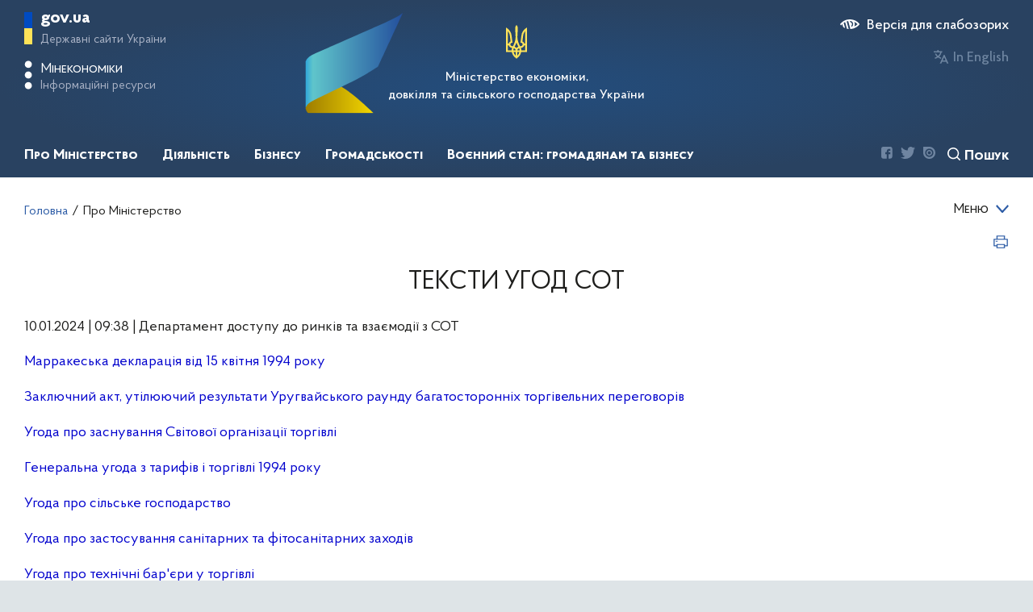

--- FILE ---
content_type: text/html; charset=utf-8
request_url: https://me.gov.ua/Documents/Detail?lang=uk-UA&id=dd400b3a-1218-4bb4-9b0e-558f7e9949e3&title=TekstiUgodSot
body_size: 30139
content:

<!DOCTYPE html>
<html lang="uk-UA">
<head id="Head1">
    <title>
        Тексти угод СОТ  | Міністерство економіки, довкілля та сільського господарства України
    </title>
    <link rel="image_src" href='/Content/images/me_og.png'>
    <link rel="canonical" href='https://me.gov.ua/Documents/Detail?lang=uk-UA&id=dd400b3a-1218-4bb4-9b0e-558f7e9949e3&title=TekstiUgodSot' />
    <meta name="title" content='Тексти угод СОТ  | Міністерство економіки, довкілля та сільського господарства України'>
    <meta name="description" content='Тексти угод СОТ  | Міністерство економіки України – державний орган виконавчої влади України, який здійснює функції з вироблення та реалізації державної політики Уряду України у сфері економічного, соціального розвитку і торгівлі.'>
    <meta name="language" content='uk-UA'>
    <meta property="og:url" content='https://me.gov.ua/Documents/Detail?lang=uk-UA&id=dd400b3a-1218-4bb4-9b0e-558f7e9949e3&title=TekstiUgodSot'>
    <meta property="og:title" content='Тексти угод СОТ  | Міністерство економіки, довкілля та сільського господарства України'>
    <meta property="og:description" content='Тексти угод СОТ  | Міністерство економіки України – державний орган виконавчої влади України, який здійснює функції з вироблення та реалізації державної політики Уряду України у сфері економічного, соціального розвитку і торгівлі.'>
    <meta property="og:image" content='/Content/images/me_og.png'>
    <meta property="twitter:url" content='https://me.gov.ua/Documents/Detail?lang=uk-UA&id=dd400b3a-1218-4bb4-9b0e-558f7e9949e3&title=TekstiUgodSot'>
    <meta property="twitter:title" content='Тексти угод СОТ  | Міністерство економіки, довкілля та сільського господарства України'>
    <meta property="twitter:description" content='Тексти угод СОТ  | Міністерство економіки України – державний орган виконавчої влади України, який здійснює функції з вироблення та реалізації державної політики Уряду України у сфері економічного, соціального розвитку і торгівлі.'>
    <meta property="twitter:image" content='/Content/images/me_og.png'>
    <meta itemprop="description" content='Тексти угод СОТ  | Міністерство економіки України – державний орган виконавчої влади України, який здійснює функції з вироблення та реалізації державної політики Уряду України у сфері економічного, соціального розвитку і торгівлі.'>
    <meta itemprop="url" content='https://me.gov.ua/Documents/Detail?lang=uk-UA&id=dd400b3a-1218-4bb4-9b0e-558f7e9949e3&title=TekstiUgodSot'>
    <meta itemprop="name" content='Тексти угод СОТ  | Міністерство економіки, довкілля та сільського господарства України'>


<meta http-equiv="X-UA-Compatible" content="IE=edge" /><meta http-equiv="Content-Type" content="text/html; charset=UTF-8" /><meta name="viewport" content="width=device-width, initial-scale=1.0, maximum-scale=4.0, user-scalable=yes" /><meta http-equiv="P3P" content="CP=&quot;IDC DSP COR CURa ADMa OUR IND PHY ONL COM STA&quot;" /><meta name="subject" content="Міністерство економіки України" /><meta name="copyright" content="Міністерство економіки України" /><meta name="robots" content="index, follow" /><meta name="HandheldFriendly" content="True" /><meta name="MobileOptimized" content="320" /><meta itemprop="name" content="Міністерство економіки України" /><meta property="og:type" content="website" /><meta name="fb:page_id" content="100064539136186" /><meta name="og:email" content="meconomy@me.gov.ua" /><meta name="og:phone_number" content="(044) 200-47-53" /><meta property="twitter:card" content="summary_large_image" />
	<link rel="shortcut icon" href="/favicon.ico" type="image/x-icon" />
    <link href="/Content/common.css?t=30.01.26.12.25.05" rel="stylesheet" type="text/css" />
    <link href="/Content/internal.css?t=30.01.26.12.25.05" rel="stylesheet" type="text/css" />
    <link href="/Content/slick.css?t=30.01.26.12.25.05" rel="stylesheet" type="text/css" />
    <link href="/Content/new.css?t=30.01.26.12.25.05" rel="stylesheet" type="text/css" />
    <style>
        @font-face {
            font-family: 'Proba Pro';
            src: url('/Content/fonts/ProbaPro-Medium.eot');
            src:
                local('Proba Pro Medium'), 
                local('ProbaPro-Medium'), 
                url('/Content/fonts/ProbaPro-Medium.eot?#iefix') format('embedded-opentype'), 
                url('/Content/fonts/ProbaPro-Medium.woff2') format('woff2'), 
                url('/Content/fonts/ProbaPro-Medium.woff') format('woff'), 
                url('/Content/fonts/ProbaPro-Medium.ttf') format('truetype'), 
                url('/Content/fonts/ProbaPro-Medium.svg#ProbaPro-Medium') format('svg');
            font-weight: 500;
            font-style: normal;
            font-display: swap;
        }
        @font-face {
            font-family: 'Proba Pro';
            src: url('/Content/fonts/ProbaPro-Regular.eot');
            src: 
                local('Proba Pro Regular'), 
                local('ProbaPro-Regular'), 
                url('/Content/fonts/ProbaPro-Regular.eot?#iefix') format('embedded-opentype'), 
                url('/Content/fonts/ProbaPro-Regular.woff2') format('woff2'), 
                url('/Content/fonts/ProbaPro-Regular.woff') format('woff'), 
                url('/Content/fonts/ProbaPro-Regular.ttf') format('truetype'), 
                url('/Content/fonts/ProbaPro-Regular.svg#ProbaPro-Regular') format('svg');
            font-weight: normal;
            font-style: normal;
            font-display: swap;
        }
        @font-face {
            font-family: 'Proba Pro';
            src: url('/Content/fonts/ProbaPro-BoldItalic.eot');
            src: 
                local('Proba Pro Bold Italic'), 
                local('ProbaPro-BoldItalic'), 
                url('/Content/fonts/ProbaPro-BoldItalic.eot?#iefix') format('embedded-opentype'), 
                url('/Content/fonts/ProbaPro-BoldItalic.woff2') format('woff2'), 
                url('/Content/fonts/ProbaPro-BoldItalic.woff') format('woff'), 
                url('/Content/fonts/ProbaPro-BoldItalic.ttf') format('truetype'), 
                url('/Content/fonts/ProbaPro-BoldItalic.svg#ProbaPro-BoldItalic') format('svg');
            font-weight: bold;
            font-style: italic;
            font-display: swap;
        }
        @font-face {
            font-family: 'Proba Pro';
            src: url('/Content/fonts/ProbaPro-Bold.eot');
            src: 
                local('Proba Pro Bold'), 
                local('ProbaPro-Bold'), 
                url('/Content/fonts/ProbaPro-Bold.eot?#iefix') format('embedded-opentype'), 
                url('/Content/fonts/ProbaPro-Bold.woff2') format('woff2'), 
                url('/Content/fonts/ProbaPro-Bold.woff') format('woff'), 
                url('/Content/fonts/ProbaPro-Bold.ttf') format('truetype'), 
                url('/Content/fonts/ProbaPro-Bold.svg#ProbaPro-Bold') format('svg');
            font-weight: bold;
            font-style: normal;
            font-display: swap;
        }
        @font-face {
            font-family: 'Proba Pro';
            src: url('/Content/fonts/ProbaPro-Italic.eot');
            src: 
                local('Proba Pro Italic'), local('ProbaPro-Italic'), 
                url('/Content/fonts/ProbaPro-Italic.eot?#iefix') format('embedded-opentype'), 
                url('/Content/fonts/ProbaPro-Italic.woff2') format('woff2'), 
                url('/Content/fonts/ProbaPro-Italic.woff') format('woff'), 
                url('/Content/fonts/ProbaPro-Italic.ttf') format('truetype'), 
                url('/Content/fonts/ProbaPro-Italic.svg#ProbaPro-Italic') format('svg');
            font-weight: normal;
            font-style: italic;
            font-display: swap;
        }
    </style>
    <!--[if IE]>
    <style>
       .rotator__block iframe {
            height: 400px;
        }
    </style>
    <![endif]-->

    <script src="/Scripts/jquery-2.0.3.min.js" type="text/javascript"></script>
    <script src="/Scripts/modernizr-2.0.6-development-only.js" type="text/javascript"></script>
    <script src="/Scripts/AjaxLogin.js" type="text/javascript"></script>
    <script src="/Scripts/MinEconomic/Helper.js" type="text/javascript"></script>
    <script src="/Scripts/MinEconomic/MyCalendar.js" type="text/javascript"></script>
    <script src="/Scripts/MinEconomic/Survey.js" type="text/javascript"></script>
    <script src="/Scripts/slick.min.js" type="text/javascript"></script>
    <script type="text/javascript">
        var appBaseUrl = 'https://me.gov.ua/';
    </script>
    
    <!-- Google tag (gtag.js) -->
    <script async src="https://www.googletagmanager.com/gtag/js?id=G-F1PNB3JNGP"></script>
    <script>
        window.dataLayer = window.dataLayer || [];
        function gtag() { dataLayer.push(arguments); }
        gtag('js', new Date());

        gtag('config', 'G-F1PNB3JNGP');
    </script>

    
    <style type="text/css">
        .mainContent div p img {
            margin: 5px 5px 5px 0;
        }
    </style>
<title>

</title></head>
<body>

    <div class="wrapper">
        <div id="content">
            
    

<header>
    <div class="header__wrapper desktop__wrapper">
        <div class="header__top">
            

<style>
.content-nav {
    position: absolute;
    top: 0;
    left: 0;
    right: 0;
    padding: 15px;
    text-align: center;
    width: 100%;
    background: #fff;
    transition: transform .2s ease;
    transform: translateY(-100%);
    z-index: 15
}

.content-nav.content-nav-open {
    transform: translateY(0)
}
</style>

<ul id="content-nav" class="content-nav">
    <li>
        <a id="top-content" href="#content" target="_self" tabindex="0" onclick="javascript: ____cb___1(event)">Перейти до основного вмісту</a>
    </li>
    <script>
        (() => {
            var e1 = document.getElementById('top-content');
            e1.addEventListener('focus', () => {
                document.getElementById('content-nav').classList.add("content-nav-open");
            });
            ['blur', 'enter', 'click'].map(it => e1.addEventListener(it, () => {
                    document.getElementById('content-nav').classList.remove("content-nav-open");
                }))
            
        })();
        function ____cb___1(event) {
            event.preventDefault();
            document.getElementById('content-nav').classList.remove("content-nav-open");
            document.getElementById('content').scrollIntoView({behavior: 'smooth'});
        }
    </script>
</ul>

<div class="headerTop__left">
    <div class="modal fade modal-gov" id="govModal" tabindex="-1" role="dialog" aria-labelledby="govModalLabel" style="display: none;" aria-hidden="true">
        <div class="modal-dialog" role="document">
            <div class="modal-content">
                <div class="close-icon" data-dismiss="modal">
                    <svg width="22" height="22" viewBox="0 0 22 22" fill="none" xmlns="http://www.w3.org/2000/svg">
                        <path d="M1 1L20.5238 21" stroke="white" />
                        <path d="M21 1L1.47619 21" stroke="white" />
                    </svg>
                </div>
                <div class="modal-links">
                    <div class="modal-links-item">
                        <a title="Президент України" href="http://www.president.gov.ua/" target="_blank" rel="nofollow">
                            Президент України
                        </a>
                    </div>
                    <div class="modal-links-item">
                        <a title="Верховна Рада України" href="http://rada.gov.ua/" target="_blank" rel="nofollow">
                            Верховна Рада України
                        </a>
                    </div>
                    <div class="modal-links-item">
                        <a title="Конституційний Суд України" href="http://www.ccu.gov.ua/" target="_blank" rel="nofollow">
                            Конституційний Суд України
                        </a>
                    </div>
                    <div class="modal-links-item">
                        <a title="Рада національної безпеки і оборони України" href="http://www.rnbo.gov.ua/" target="_blank" rel="nofollow">
                            Рада національної безпеки і оборони України
                        </a>
                    </div>
                    <div class="modal-links-item">
                        <a title="Інші органи виконавчої влади" href="https://www.kmu.gov.ua/ua/catalog/" target="_blank" rel="nofollow">
                            Інші органи виконавчої влади
                        </a>
                    </div>
                </div>
            </div>
        </div>
    </div>
    <div class="modal fade modal-mineco" id="minecoModal" tabindex="-1" role="dialog" aria-labelledby="minecoModalLabel" style="display: none;" aria-hidden="true">
        <div class="modal-dialog" role="document">
            <div class="modal-content">
                <script>
                    function ____v48b___f(event) {
                        var e = document.getElementById('minecoModal');
                        e.style.display = 'none';
                        e.ariaHidden = true;
                        e.classList.remove("show");
                    }</script>
                <div class="close-icon" data-dismiss="modal" onclick="javascript: ____v48b___f(event)">
                    <svg width="22" height="22" viewBox="0 0 22 22" fill="none" xmlns="http://www.w3.org/2000/svg">
                        <path d="M1 1L20.5238 21" stroke="white" />
                        <path d="M21 1L1.47619 21" stroke="white" />
                    </svg>
                </div>
                <div class="modal-links">
                    
                    <div class="modal-links-item">
                        <a title="Державні закупівлі" href="https://prozorro.gov.ua/" target="_blank" rel="nofollow">
                            Державні закупівлі
                        </a>
                    </div>
                    
                    <div class="modal-links-item">
                        <a title="Розрахунок середньоринкової вартості транспортних засобів" href="/Vehicles/CalculatePrice?lang=uk-UA" target="_blank" rel="nofollow">
                            Розрахунок середньоринкової вартості транспортних засобів
                        </a>
                    </div>
                    
                    <div class="modal-links-item">
                        <a title="База даних про технічні регламенти" href="https://astr.me.gov.ua/" target="_blank" rel="nofollow">
                            База даних про технічні регламенти
                        </a>
                    </div>
                    <div class="modal-links-item">
                        <a title="Портал електронних сервісів Мінекономіки" href="https://my.gov.ua/" target="_blank" rel="nofollow">
                            Портал електронних сервісів Мінекономіки
                        </a>
                    </div>
                    <div class="modal-links-item">
                        <a title="Повідом про корупцію" href="Documents/Detail/16cfe30f-cf27-4e4f-bf21-f02c04e18384">
                            Повідом про корупцію
                        </a>
                    </div>
                    
                </div>
            </div>
        </div>
    </div>
    <div class="headerTop__gov" aria-haspopup="true" data-toggle="modal" data-target="#govModal">
        <div class="icon"></div>
        <div class="headerTop__gov--text" tabindex="0">
            <span>gov.ua</span>
            <span class="light">
                Державні сайти України
            </span>
        </div>
    </div>
    <div class="headerTop__min" aria-haspopup="true" data-toggle="modal" data-target="#minecoModal"
        onkeyup="javascript: ____v48___f(event);">
        <svg width="6" height="23" viewBox="0 0 6 23">
            <path d="M5.86948 3.07085C5.86948 4.62262 4.61151 5.88058 3.05974 5.88058C1.50796 5.88058 0.25 4.62262 0.25 3.07085C0.25 1.51907 1.50796 0.261108 3.05974 0.261108C4.61151 0.261108 5.86948 1.51907 5.86948 3.07085Z" fill="white" />
            <path d="M5.86948 11.5C5.86948 13.0518 4.61151 14.3098 3.05974 14.3098C1.50796 14.3098 0.25 13.0518 0.25 11.5C0.25 9.94827 1.50796 8.69031 3.05974 8.69031C4.61151 8.69031 5.86948 9.94827 5.86948 11.5Z" fill="white" />
            <path d="M5.86948 19.9292C5.86948 21.481 4.61151 22.739 3.05974 22.739C1.50796 22.739 0.25 21.481 0.25 19.9292C0.25 18.3775 1.50796 17.1195 3.05974 17.1195C4.61151 17.1195 5.86948 18.3775 5.86948 19.9292Z" fill="white" />
        </svg>
        <div class="headerTop__min--wrapper" tabindex="0">
            <span class="headerTop__min--text">
                Мінекономіки
            </span>
            <span class="headerTop__min--text2">
                Інформаційні ресурси
            </span>
        </div>
    </div>
    <div id="menu__button" class="header__clicker mobile__view">
        <span></span>
        <span></span>
        <span></span>
        <span></span>
        <span></span>
        <span></span>
    </div>
    <script>
        $('#menu__button').on('click', function () {
            $(this).toggleClass('open');
            $('.header__bottom').slideToggle(500);
        });
    </script>
</div>

 
<script>
    function ___v_h_c_() {
        let e1 = (document.getElementsByClassName('second__menu') || []);
        let e2 = (document.getElementsByClassName('page__wrapper') || []);
        if (e1.length) e1[0].scrollIntoView()
        else if (e2.length) e2[0].scrollIntoView()
    }
</script>

<div class="headerTop__center">
    
    
    <div tabindex="0" onclick="javascript: window.location.href='/';"
        title="Міністерство економіки, довкілля та сільського господарства України">
        <svg width="26" height="42" viewBox="0 0 26 42" fill="none" xmlns="http://www.w3.org/2000/svg">
            <path d="M13 0C11.9925 1.113 11.375 2.562 11.375 4.158C11.44 7.665 11.8733 11.1615 11.9167 14.658C11.9925 17.9235 10.985 20.9895 9.76083 23.982C9.34917 24.8115 8.905 25.62 8.46083 26.4285L7.16083 26.1765C5.99083 25.9455 5.22167 24.843 5.46 23.709C5.66583 22.7115 6.565 22.0185 7.5725 22.0185L8.04917 22.071L6.9875 13.503C6.64083 9.6915 4.615 6.342 1.625 4.1685C1.11583 3.7905 0.563333 3.4545 0 3.15V33.5685H7.2475C7.78917 36.414 9.40333 38.9025 11.6783 40.6035C12.22 40.9605 12.675 41.4435 13 42C13.325 41.4435 13.78 40.971 14.3217 40.6035C16.5967 38.9025 18.2108 36.414 18.7525 33.5685H26V3.1395C25.4367 3.444 24.8842 3.78 24.375 4.158C21.385 6.3315 19.3592 9.681 19.0125 13.4925L17.9508 22.0605L18.4275 22.008C19.435 22.008 20.3342 22.701 20.54 23.6985C20.7783 24.8325 20.0092 25.9455 18.8392 26.166L17.5392 26.418C17.095 25.6095 16.6508 24.801 16.2392 23.9715C15.015 20.979 13.9967 17.913 14.0833 14.6475C14.1267 11.1405 14.56 7.644 14.625 4.1475C14.625 2.562 14.0075 1.113 13 0ZM2.16667 7.5285C3.56417 9.1245 4.50667 11.109 4.78833 13.293L5.655 20.3595C4.55 20.895 3.705 21.882 3.39083 23.0685H2.16667V7.5285ZM23.8333 7.5285V23.0685H22.6092C22.295 21.882 21.45 20.895 20.345 20.3595L21.2117 13.293C21.4933 11.109 22.4358 9.114 23.8333 7.5285ZM13 21.7245C13.585 23.5725 14.3867 25.326 15.3833 26.9535C14.4408 27.237 13.6175 27.7725 13 28.5075C12.3933 27.783 11.57 27.237 10.6167 26.9535C11.6133 25.326 12.415 23.5725 13 21.7245ZM2.16667 25.1685H3.39083C3.78083 26.6175 4.94 27.762 6.42417 28.161L7.46417 28.392C7.1825 29.3685 7.03083 30.408 7.03083 31.4685H2.16667V25.1685ZM22.6092 25.1685H23.8333V31.4685H18.9583C18.9583 30.408 18.8067 29.3685 18.525 28.392L19.565 28.161C21.0492 27.762 22.2192 26.6175 22.6092 25.1685ZM9.5875 28.875C10.8983 29.0535 11.9167 30.1455 11.9167 31.4685H9.20833C9.20833 30.5655 9.34917 29.694 9.5875 28.875ZM16.4125 28.875C16.6508 29.7045 16.7917 30.5655 16.7917 31.4685H14.0833C14.0833 30.1455 15.1017 29.0535 16.4125 28.875ZM9.4575 33.5685H11.9167V37.989C10.725 36.7815 9.85833 35.259 9.4575 33.5685ZM14.0833 33.5685H16.5425C16.1417 35.259 15.275 36.7815 14.0833 37.989V33.5685Z" fill="#FFE358" />
        </svg>
        <h1 style="color: white; font-size: medium; max-width: 400px;">
            Міністерство економіки,<br> довкілля та сільського господарства України
        </h1>
    </div>
</div>
<div class="headerTop__right">
    <div class="headerRight__blind">
        <a href="/Documents/Detail?lang=uk-UA&id=dd400b3a-1218-4bb4-9b0e-558f7e9949e3&title=TekstiUgodSot&isSpecial=true" title="Версія для слабозорих">
            <svg width="24" height="12" viewBox="0 0 24 12" fill="none" xmlns="http://www.w3.org/2000/svg">
                <path d="M23.734 5.31462C22.3747 3.72351 20.6987 2.43045 18.8119 1.51715C16.925 0.60385 14.8685 0.0901782 12.7721 0.00859778C12.5565 -0.00286593 12.3404 -0.00286593 12.1249 0.00859778C11.9327 0.00859778 11.7406 0.00859778 11.5586 0.00859778L9.53607 0.220033C8.87428 0.323057 8.22168 0.477919 7.58436 0.683177C6.93858 0.8922 6.30403 1.13416 5.68322 1.4081C5.05706 1.69511 4.45511 2.03181 3.88319 2.41493C3.43824 2.72705 2.56857 3.42177 2.14385 3.73389C1.55723 4.22163 1.01573 4.76076 0.525849 5.34482L0 5.9892C0.286995 6.59891 0.700592 7.14111 1.2135 7.58C1.65623 7.01864 2.13595 6.48721 2.64947 5.9892L2.72026 5.91872L3.73151 9.49298C4.5072 10.017 5.3298 10.4686 6.18884 10.8421L4.41916 4.43867C4.98576 4.02934 5.5843 3.66572 6.20907 3.35129L8.4237 11.5872C9.14415 11.7731 9.87772 11.9044 10.6181 11.9799L8.08999 2.56596C8.72803 2.36571 9.3805 2.21424 10.0417 2.11288L12.7013 12L14.7238 11.7584C18.2381 11.1503 21.4247 9.32865 23.7239 6.61343C23.8793 6.43297 23.9656 6.20358 23.9674 5.96587C23.9693 5.72815 23.8866 5.49746 23.734 5.31462ZM16.1699 5.95899C16.1674 6.66353 15.9793 7.35509 15.6244 7.96461C15.2695 8.57414 14.7602 9.08031 14.1474 9.43257L13.7328 7.90218C14.031 7.67033 14.2725 7.37403 14.4389 7.03566C14.6053 6.69728 14.6924 6.32569 14.6934 5.94892C14.6929 5.34898 14.4762 4.76913 14.0829 4.31467C13.6895 3.8602 13.1455 3.56126 12.5496 3.47211L12.135 1.92158C12.667 1.9229 13.1936 2.02871 13.6845 2.23296C14.1754 2.4372 14.621 2.73586 14.9959 3.11184C15.3707 3.48781 15.6673 3.93372 15.8687 4.424C16.0702 4.91429 16.1725 5.43934 16.1699 5.96906V5.95899ZM17.4541 8.84861C17.9392 7.96203 18.1933 6.96856 18.1933 5.95899C18.1933 4.94942 17.9392 3.95596 17.4541 3.06938C19.0156 3.75799 20.4273 4.7429 21.6104 5.96906C20.4265 7.18917 19.0146 8.16733 17.4541 8.84861Z" fill="#6F86A1" />
            </svg>
            <span class="animate">
                Версія для слабозорих
            </span>
        </a>
    </div>
    <div class="langSwitcher">
        <svg width="20" height="17" viewBox="0 0 20 17" fill="none" xmlns="http://www.w3.org/2000/svg">
            <path d="M10.646 3.03356H11.621V1.51678H7.05075V0H5.52732V1.51678H0.957031V3.03356H9.0693C8.61296 4.72571 7.64177 6.23574 6.28904 7.35639C5.35994 6.58879 4.60672 5.63199 4.08006 4.55034H2.41952C2.99172 5.97047 3.88589 7.23969 5.03221 8.25887C4.15276 8.78031 3.2177 9.20255 2.24433 9.5178L2.72421 10.9587C3.9848 10.5504 5.18399 9.97383 6.28904 9.24478C7.3938 9.97432 8.59306 10.5509 9.85386 10.9587L10.3337 9.5178C9.36525 9.20245 8.43525 8.78018 7.5611 8.25887C9.10354 6.8735 10.1806 5.04922 10.646 3.03356Z" fill="#6F86A1" />
            <path d="M17.3339 16.6846H19.2382L14.3937 6.06714H13.4187L8.57422 16.6846H10.4785L11.4687 14.4094H16.3437L17.3339 16.6846ZM12.1238 12.8927L13.9062 8.78218L15.6886 12.8927H12.1238Z" fill="#6F86A1" />
        </svg>
        <a class="current" href="/?lang=uk-UA">Українською</a>
        <a class="" href="/?lang=en-GB">In English</a>
    </div>
    
</div>

<script src="https://cdnjs.cloudflare.com/ajax/libs/popper.js/1.12.9/umd/popper.min.js"></script>
<script src="https://maxcdn.bootstrapcdn.com/bootstrap/4.0.0/js/bootstrap.min.js"></script>

        </div>
        <div class="header__bottom">
            
<div class="navigationN">

    <script>
        function topMenu__item__click(id) {
            $('.topMenu__item span.active').removeClass('active');
            document.getElementById(id).classList.add('active');
        }
    </script>

    

    <div class="topMenu__item">
        <span class="animate topMenu__title">
            <div tabindex="0">Про Міністерство</div>
        </span>
        <div id="4076376a-8f35-493d-9dff-b75536b254a8" class="animate topMenu__dropdown">
            <div class="dropdown__wrapper">
                
                <a title="Керівництво" class="animate" href="/Tags/DocumentsByTag?lang=uk-UA&id=d2eeb6e1-cba4-4b0e-be43-9b4c81038b5e&tag=Kerivnitstvo">
                    Керівництво
                </a>
                
                <a title="Структура Міністерства" class="animate" href="/Documents/Detail?lang=uk-UA&id=311616a7-fdef-4076-84ff-5d66eeed1ea9&title=OrganigramaMinisterstva2023">
                    Структура Міністерства
                </a>
                
                <a title="Команда підтримки відновлення та реформ при Мінекономіки (The Recovery and Reform Support Team at the Mineconomy, RST)" class="animate" href="/Tags/DocumentsByTag?lang=uk-UA&id=4dca4243-158b-486c-b323-75e784c2b574&tag=KomandaPidtrimkiReform-">
                    Команда підтримки відновлення та реформ при Мінекономіки (The Recovery and Reform Support Team at the Mineconomy, RST)
                </a>
                
                <a title="Плани та звіти" class="animate" href="/Tags/DocumentsByTag?lang=uk-UA&id=019ec0d3-3e57-4308-bb15-7de348ce8016&tag=PlaniTaZviti">
                    Плани та звіти
                </a>
                
                <a title="Правові засади діяльності" class="animate" href="/Documents/List?lang=uk-UA&id=2c90ad86-f47a-4c19-bf95-13345b83c279&tag=PravoviZasadiDiialnosti">
                    Правові засади діяльності
                </a>
                
                <a title="Взаємодія з державними органами влади" class="animate" href="/Tags/DocumentsByTag?lang=uk-UA&id=c787a98d-a64f-4bfb-8dc8-998c51afd21b&tag=VzamodiiaZDerzhavnimiOrganamiVladi">
                    Взаємодія з державними органами влади
                </a>
                
                <a title="Внутрішній контроль" class="animate" href="/Documents/List?lang=uk-UA&id=e5d7d572-4fbd-485d-8dbb-eebe49775be9&tag=VnutrishniiKontrol">
                    Внутрішній контроль
                </a>
                
                <a title="Вакансії" class="animate" href="/Documents/MoreDetails?lang=uk-UA&id=e8b65a22-f19d-4a71-bcd8-2109dcba2996&title=Vakansii">
                    Вакансії
                </a>
                
                <a title="Підвідомчі організації" class="animate" href="/Tags/DocumentsByTag?lang=uk-UA&id=0f351660-36e2-4e10-8061-a405dc070c0e&tag=PidvidomchiOrganizatsii">
                    Підвідомчі організації
                </a>
                
                <a title="Контакти" class="animate" href="/Documents/Detail?lang=uk-UA&id=561394ff-07c2-4105-a777-3cf3223712ff&title=Kontakti">
                    Контакти
                </a>
                
                <a title="Адреса" class="animate" href="/Documents/MapList?lang=uk-UA&id=ea14e19f-81d1-4441-b2f4-91e227493a16&tag=Adresa">
                    Адреса
                </a>
                
                <a title="Історія" class="animate" href="/Documents/Detail?lang=uk-UA&id=5fa462a1-b263-4978-adb4-0d5c902e7502&title=Istoriia">
                    Історія
                </a>
                
            </div>
        </div>
    </div>

    


    <div class="topMenu__item" onkeyup="javascript: topMenu__item__click('topMenu__item_bf042ca3-d57e-41c1-9952-c94ece8540a5');">
        <span class="animate topMenu__title" id="topMenu__item_bf042ca3-d57e-41c1-9952-c94ece8540a5">
            <div tabindex="0">Діяльність</div>
            <svg class="mobile__view topMenu__title--close animate" width="22" height="22" viewBox="0 0 22 22" fill="none" xmlns="http://www.w3.org/2000/svg">
                <path d="M1 1L20.5238 21" stroke="white"></path>
                <path d="M21 1L1.47619 21" stroke="white"></path>
            </svg>
        </span>
        <div id="bf042ca3-d57e-41c1-9952-c94ece8540a5" class="animate topMenu__dropdown">
            <div class="dropdown__wrapper">
                
                <a title="Реалізація ініціативи ЄС “Ukraine Facility”" class="animate" href="/Tags/DocumentsByTag?lang=uk-UA&id=5a74cd67-dee8-4adf-a880-9579eaf8c188&tag=RealizatsiiaInitsiativisukraineFacility">
                    Реалізація ініціативи ЄС “Ukraine Facility”
                </a>
                
                <a title="Гуманітарне розмінування" class="animate" href="/Tags/DocumentsByTag?lang=uk-UA&id=675065bf-5c24-4347-a005-4d66359eb6de&tag=GumanitarneRozminuvannia">
                    Гуманітарне розмінування
                </a>
                
                <a title="Інтелектуальна власність" class="animate" href="/Tags/DocumentsByTag?lang=uk-UA&id=bb27fb37-4305-4686-9ea0-995d1c10f028&tag=DerzhavnaSluzhbaIntelektualnoiVlasnosti">
                    Інтелектуальна власність
                </a>
                
                <a title="Стратегічне планування та макроекономічне прогнозування" class="animate" href="/Tags/DocumentsByTag?lang=uk-UA&id=61408be4-554a-4605-b183-f286833236bd&tag=StrategichnePlanuvanniaTaMakroekonomichnePrognozuvannia">
                    Стратегічне планування та макроекономічне прогнозування
                </a>
                
                <a title="Промислова політика" class="animate" href="/Tags/DocumentsByTag?lang=uk-UA&id=d6d301c2-a0cf-41f3-b4c2-bcb60d36e0f2&tag=DerzhavnaPolitikaVSektorakhEkonomiki">
                    Промислова політика
                </a>
                
                <a title="Корпоративне управління та реформування державної власності" class="animate" href="/Tags/DocumentsByTag?lang=uk-UA&id=0023958a-0595-4aaf-a2ee-706c970faaa1&tag=KorporativneUpravlinniaTaReformuvanniaDerzhavnoiVlasnosti">
                    Корпоративне управління та реформування державної власності
                </a>
                
                <a title="Економіка оборони і безпеки" class="animate" href="/Tags/DocumentsByTag?lang=uk-UA&id=70fcebbe-4c3e-4303-8e54-e36f25570b55&tag=EkonomikaOboroniIBezpeki">
                    Економіка оборони і безпеки
                </a>
                
                <a title="Інноваційна діяльність" class="animate" href="/Tags/DocumentsByTag?lang=uk-UA&id=0c11221a-37a0-4030-ae44-2abd1bc9a9c9&tag=InnovatsiinaDiialnist">
                    Інноваційна діяльність
                </a>
                
                <a title="Інвестиційна політика та міжнародне інвестиційне співробітництво" class="animate" href="/Tags/DocumentsByTag?lang=uk-UA&id=d0663dd0-3a62-4de0-b700-f75af34003a2&tag=InvestitsiinaPolitikaTaMizhnarodneInvestitsiineSpivrobitnitstvo">
                    Інвестиційна політика та міжнародне інвестиційне співробітництво
                </a>
                
                <a title="Умови праці" class="animate" href="/Tags/DocumentsByTag?lang=uk-UA&id=87869669-cb6d-49b7-ad24-6436c7192b8e&tag=UmoviPratsi">
                    Умови праці
                </a>
                
                <a title="Трудова міграція" class="animate" href="/Tags/DocumentsByTag?lang=uk-UA&id=9180e1cb-5d90-48b3-9ed6-9dbd5d77cf4f&tag=TrudovaMigratsiia">
                    Трудова міграція
                </a>
                
                <a title="Публічні закупівлі" class="animate" href="/Tags/DocumentsByTag?lang=uk-UA&id=d4b4ca89-6635-454b-8a57-a5a2a9b5de4f&tag=PublichniZakupivli">
                    Публічні закупівлі
                </a>
                
                <a title="Розвиток людського капіталу та соціальний діалог" class="animate" href="/Tags/DocumentsByTag?lang=uk-UA&id=85e2c142-d66c-446a-b9ed-43e5909a0e44&tag=SotsialniiDialog">
                    Розвиток людського капіталу та соціальний діалог
                </a>
                
                <a title="Сфера зайнятості" class="animate" href="/Tags/DocumentsByTag?lang=uk-UA&id=3c9b5393-e090-4754-b7bf-ab21fe3f5753&tag=SferaZainiatosti">
                    Сфера зайнятості
                </a>
                
                <a title="Адміністративні послуги" class="animate" href="/Tags/DocumentsByTag?lang=uk-UA&id=1998a31e-a0ce-4f64-9b74-ed7212f0522b&tag=AdministrativniPoslugi">
                    Адміністративні послуги
                </a>
                
                <a title="Розвиток торгівлі та захист прав споживачів" class="animate" href="/Tags/DocumentsByTag?lang=uk-UA&id=f8d7a969-8127-439f-8843-63e2cf35ddae&tag=RozvitokTorgivli">
                    Розвиток торгівлі та захист прав споживачів
                </a>
                
                <a title="Регуляторна діяльність " class="animate" href="/Documents/MoreDetails?lang=uk-UA&id=c42c066d-1cf6-47ab-b32e-e50e3faa4b5c&title=ReguliatornaDiialnistMinisterstva">
                    Регуляторна діяльність 
                </a>
                
                <a title="Державний ринковий нагляд і контроль нехарчової продукції" class="animate" href="/Tags/DocumentsByTag?lang=uk-UA&id=604169b5-3f6f-469b-ae79-ee49345c512a&tag=DerzhavniiRinkoviiNagliadIKontrolNekharchovoiProduktsii">
                    Державний ринковий нагляд і контроль нехарчової продукції
                </a>
                
                <a title="Міжнародна торгівля" class="animate" href="/Tags/DocumentsByTag?lang=uk-UA&id=2728705f-e97d-43b9-bb51-300418d3e946&tag=MizhnarodnaTorgivlia">
                    Міжнародна торгівля
                </a>
                
                <a title="Преференційні торговельні угоди" class="animate" href="/Tags/DocumentsByTag?lang=uk-UA&id=8347f1df-c110-4f80-a33f-da059690c402&tag=SpivrobitnitstvoZSvitovoiuOrganizatsiieiuTorgivli">
                    Преференційні торговельні угоди
                </a>
                
                <a title="Діяльність України у Світовій організації торгівлі" class="animate" href="/Tags/DocumentsByTag?lang=uk-UA&id=70cabdb3-5e3e-4776-a43d-e100d4a9ee77&tag=DiialnistUkrainiUSvitoviiOrganizatsiiTorgivli">
                    Діяльність України у Світовій організації торгівлі
                </a>
                
                <a title="Торговельний захист" class="animate" href="/Tags/DocumentsByTag?lang=uk-UA&id=56ea128f-cc92-4996-b6a1-738de9626dfb&tag=TorgovelniiZakhist">
                    Торговельний захист
                </a>
                
                <a title="Україна – держава-кандидат на вступ до ЄС" class="animate" href="/Tags/DocumentsByTag?lang=uk-UA&id=10ca8da3-169d-419b-a6f2-d42635f92b8b&tag=SpivrobitnitstvoMizhUkrainoiuTaYevropeiskimSoiuzom">
                    Україна – держава-кандидат на вступ до ЄС
                </a>
                
                <a title="Євроатлантична інтеграція" class="animate" href="/Tags/DocumentsByTag?lang=uk-UA&id=4ba6d4c8-5a00-41ec-af85-10c91a628ebc&tag=VroatlantichnaIntegratsiia">
                    Євроатлантична інтеграція
                </a>
                
                <a title="Співробітництво між Україною та Сполученим Королівством Великої Британії і Північної Ірландії" class="animate" href="/Tags/DocumentsByTag?lang=uk-UA&id=61dfaf44-d75e-436f-af47-d66dcefeef67&tag=SpivrobitnitstvoMizhUkrainoiuTaVelikoiuBritaniiu">
                    Співробітництво між Україною та Сполученим Королівством Великої Британії і Північної Ірландії
                </a>
                
                <a title="Технічне регулювання" class="animate" href="/Tags/DocumentsByTag?lang=uk-UA&id=5f1fe494-d150-4b3d-b3b6-d9fb35250ccd">
                    Технічне регулювання
                </a>
                
                <a title="Довкіллєва політика" class="animate" href="/Tags/DocumentsByTag?lang=uk-UA&id=17038d91-ec40-4e1c-810b-ebfad233d993&tag=DovkillvaPolitika">
                    Довкіллєва політика
                </a>
                
                <a title="Державна реєстрація пестицидів і агрохімікатів" class="animate" href="/Tags/DocumentsByTag?lang=uk-UA&id=68320bd4-dd44-46a6-9c27-e922ed8e84ca&tag=DerzhavnaRestratsiiaPestitsidivIAgrokhimikativ">
                    Державна реєстрація пестицидів і агрохімікатів
                </a>
                
                <a title="Національна стратегія із створення безбар’єрного простору в Україні на період до 2030 року" class="animate" href="/Tags/DocumentsByTag?lang=uk-UA&id=e06fc9bd-60a7-4cbb-8496-db86eafe3c7d&tag=NatsionalnaStrategiiaIzStvorenniaBezbarrnogoProstoruVUkrainiNaPeriodDo2030-Roku">
                    Національна стратегія із створення безбар’єрного простору в Україні на період до 2030 року
                </a>
                
                <a title="Природоохоронні території та біорізноманіття" class="animate" href="/Tags/DocumentsByTag?lang=uk-UA&id=b6862a8b-0de5-4562-b582-f336ae3ec3f1&tag=PrirodookhoronniTeritoriiTaBioriznomanittia">
                    Природоохоронні території та біорізноманіття
                </a>
                
                <a title="Оцінка впливу на довкілля" class="animate" href="/Tags/DocumentsByTag?lang=uk-UA&id=21b44680-c4fc-4750-ac1e-00c5f6bc742c&tag=OtsinkaVplivuNaDovkillia">
                    Оцінка впливу на довкілля
                </a>
                
                <a title="Управління відходами" class="animate" href="/Tags/DocumentsByTag?lang=uk-UA&id=f0814a3a-fc32-4844-bd6b-2b1f7f8aae36&tag=UpravlinniaVidkhodami">
                    Управління відходами
                </a>
                
                <a title="Рибне господарство" class="animate" href="/Tags/DocumentsByTag?lang=uk-UA&id=b564507f-8a1f-4b6b-ae09-cbaf3cbc51ae&tag=RibneGospodarstvo">
                    Рибне господарство
                </a>
                
                <a title="Тваринництво" class="animate" href="/Tags/DocumentsByTag?lang=uk-UA&id=130fa89f-2089-4d3b-8f88-6b59902dad7f&tag=Tvarinnitstvo">
                    Тваринництво
                </a>
                
                <a title="Сільськогосподарське дорадництво" class="animate" href="/Documents/List?lang=uk-UA&id=7abc2447-f05f-436d-bddd-549a0d140b5c&tag=SilskogospodarskeDoradnitstvo">
                    Сільськогосподарське дорадництво
                </a>
                
                <a title="Насінництво та охорона прав на сорти рослин" class="animate" href="/Tags/DocumentsByTag?lang=uk-UA&id=d1b4dd14-bfd7-47ea-b03d-dfb00efb1e05&tag=NasinnitstvoTaOkhoronaPravNaSortiRoslin">
                    Насінництво та охорона прав на сорти рослин
                </a>
                
                <a title="Гідротехнічна меліорація земель" class="animate" href="/Tags/DocumentsByTag?lang=uk-UA&id=c9890e64-8cca-4f77-8f15-d7d61e92765c&tag=GidrotekhnichnaMelioratsiiaZemel">
                    Гідротехнічна меліорація земель
                </a>
                
                <a title="Захист і карантин рослин" class="animate" href="/Documents/List?lang=uk-UA&id=263f8b00-ab0f-449a-958a-aee166836df8&tag=ZakhistIKarantinRoslin">
                    Захист і карантин рослин
                </a>
                
                <a title="Регулювання діяльності з ОРР та ФПГ" class="animate" href="/Tags/DocumentsByTag?lang=uk-UA&id=4708f3d8-33b0-4c20-8e06-1ea8a796c1a1&tag=ReguliuvanniaDiialnostiZOrrTaFpg">
                    Регулювання діяльності з ОРР та ФПГ
                </a>
                
                <a title="Органічне виробництво" class="animate" href="/Tags/DocumentsByTag?lang=uk-UA&id=506a99a8-ed39-4fa3-89b2-e8462684e8b3&tag=OrganichneVirobnitstvo">
                    Органічне виробництво
                </a>
                
                <a title="Кліматична політика" class="animate" href="/Tags/DocumentsByTag?lang=uk-UA&id=d12cd683-6c50-41ad-8bc7-b8053d487700&tag=KlimatichnaPolitika">
                    Кліматична політика
                </a>
                
                <a title="Рослинництво" class="animate" href="/Tags/DocumentsByTag?lang=uk-UA&id=93b78b65-462f-48e5-9e30-8b71bd75187f&tag=Roslinnitstvo">
                    Рослинництво
                </a>
                
                <a title="Агрострахування" class="animate" href="/Tags/DocumentsByTag?lang=uk-UA&id=33cd7375-c24c-42d4-834c-8cd8e5821e61&tag=Agrostrakhuvannia">
                    Агрострахування
                </a>
                
                <a title="Водна та морська політика" class="animate" href="/Tags/DocumentsByTag?lang=uk-UA&id=055198cd-d57a-4a17-9908-3799ae808170&tag=VodnaTaMorskaPolitika">
                    Водна та морська політика
                </a>
                
            </div>
        </div>
    </div>

    <div tabindex='0' onkeyup="javascript: $('.topMenu__item span.active').removeClass('active');"></div>


    


    <div class="topMenu__item" onkeyup="javascript: topMenu__item__click('topMenu__item_43cabef1-978e-49d3-8bd0-5bda49e7eb72');">
        <span class="animate topMenu__title" id="topMenu__item_43cabef1-978e-49d3-8bd0-5bda49e7eb72">
            <div tabindex="0">Бізнесу</div>
            <svg class="mobile__view topMenu__title--close animate" width="22" height="22" viewBox="0 0 22 22" fill="none" xmlns="http://www.w3.org/2000/svg">
                <path d="M1 1L20.5238 21" stroke="white"></path>
                <path d="M21 1L1.47619 21" stroke="white"></path>
            </svg>
        </span>
        <div id="43cabef1-978e-49d3-8bd0-5bda49e7eb72" class="animate topMenu__dropdown">
            <div class="dropdown__wrapper">
                
                <a title="Зроблено в Україні" class="animate" href="/Documents/Detail?lang=uk-UA&id=2ed8e355-81de-49ea-9bdd-ba28db7e0710&title=ZroblenoVUkraini">
                    Зроблено в Україні
                </a>
                
                <a title="Інвестиції в Україну та відновлення економіки" class="animate" href="/Documents/Detail?lang=uk-UA&id=62bfd716-8665-4a4c-9e2d-6325ba53b3c8&title=InvestitsiiVUkrainuTaVidnovlenniaEkonomiki">
                    Інвестиції в Україну та відновлення економіки
                </a>
                
                <a title="Cемінари для бізнесу: Операції в Україні, що фінансуються Світовим банком і Цільовим фондом URTF" class="animate" href="/Documents/Detail?lang=uk-UA&id=de50e191-099d-468d-91ca-42245fbe1ecb&title=CeminariDliaBiznesu-OperatsiiVUkraini-SchoFinansuiutsiaSvitovimBankomITsilovimFondomUrtf">
                    Cемінари для бізнесу: Операції в Україні, що фінансуються Світовим банком і Цільовим фондом URTF
                </a>
                
                <a title="Приватизація триває: менше держави в економіці" class="animate" href="/Documents/Detail?lang=uk-UA&id=954b00bb-33d8-43bd-9439-455712fef641&title=PrivatizatsiiaTriva-MensheDerzhaviVEkonomitsi">
                    Приватизація триває: менше держави в економіці
                </a>
                
                <a title="єРобота: Гранти від держави на відкриття чи розвиток бізнесу" class="animate" href="/Documents/Detail?lang=uk-UA&id=94321ef8-1418-479c-a69f-f3d0fdb8b977&title=Robota-GrantiVidDerzhaviNaVidkrittiaChiRozvitokBiznesu">
                    єРобота: Гранти від держави на відкриття чи розвиток бізнесу
                </a>
                
                <a title="Санкційний контрнаступ України" class="animate" href="/Documents/Detail?lang=uk-UA&id=f79f901e-3988-4a56-afc3-2023b47a0c52&title=SanktsiiniiKontrnastupUkraini">
                    Санкційний контрнаступ України
                </a>
                
                <a title="Розвиток малого і середнього підприємництва" class="animate" href="/Tags/DocumentsByTag?lang=uk-UA&id=295cacd3-0b67-4ec8-88c1-c998a482f50d&tag=RozvitokMalogoISerednogoPidprimnitstva">
                    Розвиток малого і середнього підприємництва
                </a>
                
                <a title="Бізнес-клімат" class="animate" href="/Documents/MoreDetails?lang=uk-UA&id=1128b5d1-4d76-4115-b21b-cb5c7bcf7d95&title=DoingBusiness2019">
                    Бізнес-клімат
                </a>
                
                <a title="Державний нагляд (контроль) у сфері господарської діяльності" class="animate" href="/Documents/List?lang=uk-UA&id=b4a14da5-a4be-42c6-88ab-94af61dbb473&tag=DerzhavniiNagliad-kontrolUSferiGospodarskoiDiialnosti">
                    Державний нагляд (контроль) у сфері господарської діяльності
                </a>
                
            </div>
        </div>
    </div>

    <div tabindex='0' onkeyup="javascript: $('.topMenu__item span.active').removeClass('active');"></div>


    


    <div class="topMenu__item" onkeyup="javascript: topMenu__item__click('topMenu__item_92e262b4-0f0c-4911-b291-6f060d3d7581');">
        <span class="animate topMenu__title" id="topMenu__item_92e262b4-0f0c-4911-b291-6f060d3d7581">
            <div tabindex="0">Громадськості</div>
            <svg class="mobile__view topMenu__title--close animate" width="22" height="22" viewBox="0 0 22 22" fill="none" xmlns="http://www.w3.org/2000/svg">
                <path d="M1 1L20.5238 21" stroke="white"></path>
                <path d="M21 1L1.47619 21" stroke="white"></path>
            </svg>
        </span>
        <div id="92e262b4-0f0c-4911-b291-6f060d3d7581" class="animate topMenu__dropdown">
            <div class="dropdown__wrapper">
                
                <a title="Звернення громадян" class="animate" href="/Tags/DocumentsByTag?lang=uk-UA&id=493f7189-fbe2-4c83-be76-44dd99c38104&tag=ZvernenniaGromadian">
                    Звернення громадян
                </a>
                
                <a title="Електронне звернення" class="animate" href="/Feedback/SendMessage?lang=uk-UA">
                    Електронне звернення
                </a>
                
                <a title="Громадська рада при Міністерстві та громадська експертиза" class="animate" href="/Documents/MoreDetails?lang=uk-UA&id=023e606d-f079-4b28-9f23-2d9e946f6f1a&title=GromadskaRadaPriMinisterstvi1505">
                    Громадська рада при Міністерстві та громадська експертиза
                </a>
                
                <a title="Реєстр наборів даних, що перебувають у володінні Міністерства" class="animate" href="/Documents/Detail?lang=uk-UA&id=f7fcc5dd-8e30-4599-b3cc-611afdbf0d21&title=Restr-perelik-NaborivVidkritikhDanikhMinisterstva">
                    Реєстр наборів даних, що перебувають у володінні Міністерства
                </a>
                
                <a title="Доступ до публічної інформації" class="animate" href="/Tags/DocumentsByTag?lang=uk-UA&id=ae4c4653-1d85-4b23-b103-262d5d774935&tag=DostupDoPublichnoiInformatsii">
                    Доступ до публічної інформації
                </a>
                
                <a title="Виконання Закону України “Про очищення влади”" class="animate" href="/Tags/DocumentsByTag?lang=uk-UA&id=3ed553ff-1143-46fb-a013-f4136e5c7114&tag=VikonanniaZakonuUkrainiproOchischenniaVladi">
                    Виконання Закону України “Про очищення влади”
                </a>
                
                <a title="Запобігання проявам корупції" class="animate" href="/Tags/DocumentsByTag?lang=uk-UA&id=9d1e8277-9f97-40e9-9346-c47e5cfadff8&tag=ZapobiganniaProiavamKoruptsii">
                    Запобігання проявам корупції
                </a>
                
                <a title="Безоплатна правова допомога" class="animate" href="/Documents/Detail?lang=uk-UA&id=2f7f1261-64d2-4a54-93d0-0b9e6d5169fa&title=BezoplatnaPravovaDopomoga">
                    Безоплатна правова допомога
                </a>
                
                <a title="Доступна іпотека: державна допомога у придбанні житла" class="animate" href="/Documents/Detail?lang=uk-UA&id=20fb406b-1857-418f-85cb-76aed312c20a&title=DostupnaIpoteka-DerzhavnaDopomogaUPridbanniZhitla">
                    Доступна іпотека: державна допомога у придбанні житла
                </a>
                
                <a title="“Армія відновлення”: відбудовуємо країну" class="animate" href="/Documents/Detail?lang=uk-UA&id=89190821-886b-45dd-b5d5-8918eaa00198&title=ArmiiaVidnovlennia-VidbudovumoKrainu">
                    “Армія відновлення”: відбудовуємо країну
                </a>
                
                <a title="Молодіжна рада" class="animate" href="https://www.youthcouncil.org.ua">
                    Молодіжна рада
                </a>
                
                <a title="Повідомлення про намір отримати дозвіл на викиди забруднюючих речовин в атмосферне повітря стаціонарними джерелами" class="animate" href="/Documents/List?lang=uk-UA&id=cc32c0f4-caa7-445f-8afe-3077677c89ca&tag=PovidomlenniaProNamirOtrimatiDozvilNaVikidiZabrudniuiuchikhRechovinVAtmosfernePovitriaStatsionarnimiDzherelami">
                    Повідомлення про намір отримати дозвіл на викиди забруднюючих речовин в атмосферне повітря стаціонарними джерелами
                </a>
                
            </div>
        </div>
    </div>

    <div tabindex='0' onkeyup="javascript: $('.topMenu__item span.active').removeClass('active');"></div>


    


    <div class="topMenu__item" onkeyup="javascript: topMenu__item__click('topMenu__item_59e05f9b-1ffa-4750-a126-228ca73551ca');">
        <span class="animate topMenu__title" id="topMenu__item_59e05f9b-1ffa-4750-a126-228ca73551ca">
            <div tabindex="0">Воєнний стан: громадянам та бізнесу</div>
            <svg class="mobile__view topMenu__title--close animate" width="22" height="22" viewBox="0 0 22 22" fill="none" xmlns="http://www.w3.org/2000/svg">
                <path d="M1 1L20.5238 21" stroke="white"></path>
                <path d="M21 1L1.47619 21" stroke="white"></path>
            </svg>
        </span>
        <div id="59e05f9b-1ffa-4750-a126-228ca73551ca" class="animate topMenu__dropdown">
            <div class="dropdown__wrapper">
                
                <a title="Громадянам" class="animate" href="/Documents/List?lang=uk-UA&id=5b5fcb71-3975-432c-b07c-841a88d56dcb&tag=Gromadianam">
                    Громадянам
                </a>
                
                <a title="Бізнесу" class="animate" href="/Documents/List?lang=uk-UA&id=52d2e23d-3ed5-4670-b2e4-cb6bcd3b049f&tag=Biznesu">
                    Бізнесу
                </a>
                
                <a title="Воєнна економіка, бронювання працівників" class="animate" href="/Documents/List?lang=uk-UA&id=1a1ed9e8-ce27-4efd-82d4-5137836dbdec&tag=VonnaEkonomika-BroniuvanniaPratsivnikiv">
                    Воєнна економіка, бронювання працівників
                </a>
                
                <a title="Пошук вхідної кореспонденції від МО України та ГШ ЗС України" class="animate" href="/Reservation/List?lang=uk-UA&id=bab40345-7ab7-489c-9bb4-3e30f9094c59&tag=PoshukVkhidnoiKorespondentsiiVidGshZsUkraini">
                    Пошук вхідної кореспонденції від МО України та ГШ ЗС України
                </a>
                
            </div>
        </div>
    </div>

    <div tabindex='0' onkeyup="javascript: $('.topMenu__item span.active').removeClass('active');"></div>


    
    <script>
        $(".topMenu__item span").click(function () {
            $('.topMenu__item span.active').not(this).removeClass('active');
            $(this).toggleClass('active');
        })
    </script>
</div>

<div class="searchBox">

    <script>
        function ____v49___f(event) {
            if (['Enter', 'Space'].includes(event.code)) {
                var e = document.getElementById('searchModal');
                e.style.display = 'block';
                e.ariaHidden = false;
                e.classList.add("show");
                e.focus();
            }
        }
    </script>
    <script>
        function ____v49b___f(event) {
            var e = document.getElementById('searchModal');
            e.style.display = 'none';
            e.ariaHidden = true;
            e.classList.remove("show");
        }
        function ____v49b___fesc(event) { if (event.code === 'Esc') ____v49b___f(event);}
    </script>

    <div class="modal fade modal-search" id="searchModal" tabindex="-1" role="dialog" aria-labelledby="searchModalLabel" style="display: none;" aria-hidden="true"
        onkeyup="javascript: ____v49b___fesc(event)"
        >
        <div class="modal-dialog" role="document">
            <div class="modal-content">

                <form action="/Search/Result?lang=uk-UA" method="post">
                <div class="search__input">

                    <div title="Пошук за змістом">
                        <div> Пошук за змістом </div>

                        <input type="text" id="query" name="query" value="Пошук за змістом" class="input_search"
                            onclick="javascript: if (this.value == 'Пошук за змістом') this.value = '';" />
                    
                        <svg width="18" height="18" viewBox="0 0 18 18" fill="none" xmlns="http://www.w3.org/2000/svg">
                            <path d="M17.8185 16.5677L14.2664 13C15.5322 11.3887 16.1355 9.35165 15.9522 7.30746C15.7689 5.26328 14.813 3.36725 13.281 2.00904C11.749 0.650836 9.75716 -0.0663651 7.71494 0.00483636C5.67272 0.0760378 3.73522 0.930233 2.30064 2.39187C0.866058 3.8535 0.0433755 5.81154 0.00166675 7.86357C-0.0400419 9.9156 0.702392 11.9057 2.07639 13.425C3.45038 14.9442 5.35155 15.8771 7.38918 16.0319C9.42681 16.1868 11.4461 15.5519 13.032 14.2576L16.5841 17.8253C16.756 17.953 16.968 18.014 17.1812 17.9973C17.3943 17.9806 17.5943 17.8872 17.7444 17.7342C17.8945 17.5813 17.9846 17.3792 17.9982 17.1649C18.0118 16.9506 17.948 16.7385 17.8185 16.5677ZM8.05024 14.2576C6.8208 14.2576 5.61897 13.8914 4.59673 13.2054C3.57449 12.5193 2.77775 11.5442 2.30726 10.4033C1.83678 9.26248 1.71368 8.00711 1.95353 6.79599C2.19338 5.58486 2.78541 4.47236 3.65476 3.59919C4.5241 2.72601 5.63171 2.13137 6.83753 1.89047C8.04334 1.64956 9.2932 1.7732 10.4291 2.24576C11.5649 2.71832 12.5357 3.51857 13.2188 4.54531C13.9018 5.57206 14.2664 6.77918 14.2664 8.01404C14.2664 9.66993 13.6115 11.258 12.4457 12.4289C11.28 13.5998 9.69886 14.2576 8.05024 14.2576Z" fill="#6D727C" />
                        </svg>

                    </div>

                </div>

                <input type="submit" value="Пошук" class="btn sbtn" />
                
                <div class="search__additional">
                    <a class="sl" href="/Search/ExtendedSearch?lang=uk-UA">Розширений пошук</a>
                    <span>/</span>
                    <a class="sl" href="/Search/ByTagsResult?lang=uk-UA">Пошук за тегами</a>
                </div>
                </form>
                <div class="close-icon" data-dismiss="modal" onclick="javascript: ____v49b___f(event)">
                    <svg width="22" height="22" viewBox="0 0 22 22" fill="none" xmlns="http://www.w3.org/2000/svg">
                        <path d="M1 1L20.5238 21" stroke="white" />
                        <path d="M21 1L1.47619 21" stroke="white" />
                    </svg>
                </div>
            </div>
        </div>
    </div>
    <div class="search__socials">
        <a class="searchSocials__single animate" target="_blank" title="Сторінка на facebook"
            href="https://www.facebook.com/mineconomdev/">
            <svg width="14" height="15" viewBox="0 0 14 15" fill="none" xmlns="http://www.w3.org/2000/svg">
                <path d="M13.65 2.44055C13.6308 1.7998 13.3846 1.19092 12.9616 0.737615C12.5385 0.284307 11.9702 0.0205744 11.3722 0H2.27784C1.68048 0.0227176 1.11333 0.287138 0.690665 0.739998C0.267996 1.19286 0.0212031 1.80051 0 2.44055V12.1845C0.0192027 12.8252 0.265353 13.4341 0.688441 13.8874C1.11153 14.3407 1.67982 14.6044 2.27784 14.625H6.825V9.14062H5.11875V6.66352H6.825V5.74945C6.7938 4.97646 7.04272 4.22048 7.51971 3.63957C7.9967 3.05867 8.66482 2.69783 9.38438 2.6325H11.2271V5.07305H9.38438C9.17963 5.07305 8.94928 5.33813 8.94928 5.73117V6.70008H11.2271V9.14062H8.94928V14.625H11.3722C11.9702 14.6044 12.5385 14.3407 12.9616 13.8874C13.3846 13.4341 13.6308 12.8252 13.65 12.1845V2.44055Z" fill="#6F85A1" />
            </svg>
        </a>
        <a class="searchSocials__single animate" target="_blank" title="Сторінка на twitter"
            href="https://twitter.com/MINECONOMDEV">
            <svg width="18" height="15" viewBox="0 0 18 15" fill="none" xmlns="http://www.w3.org/2000/svg">
                <path d="M18 1.7756C17.3379 2.07688 16.6262 2.28031 15.879 2.37185C16.6412 1.90309 17.227 1.16102 17.5027 0.276737C16.7893 0.710654 15.9989 1.02599 15.1578 1.19574C14.4841 0.459692 13.5243 0 12.4622 0C10.4224 0 8.76912 1.69539 8.76912 3.78659C8.76912 4.08357 8.80184 4.37251 8.86475 4.64963C5.79557 4.49171 3.07446 2.98416 1.25313 0.693169C0.935186 1.25231 0.753102 1.90286 0.753102 2.59691C0.753102 3.91055 1.40505 5.06957 2.39591 5.74865C1.79054 5.72916 1.22111 5.55867 0.723294 5.27503C0.722942 5.29087 0.722942 5.3067 0.722942 5.3228C0.722942 7.1575 1.99593 8.68793 3.68532 9.03595C3.37537 9.12247 3.04907 9.16874 2.71237 9.16874C2.47439 9.16874 2.24301 9.14484 2.0175 9.10084C2.48749 10.6051 3.85124 11.7 5.4673 11.7304C4.20338 12.7463 2.61109 13.3516 0.880744 13.3516C0.582668 13.3516 0.28886 13.3338 0 13.2988C1.63435 14.3733 3.57534 15 5.66092 15C12.4536 15 16.1681 9.22985 16.1681 4.22566C16.1681 4.06145 16.1645 3.89824 16.1574 3.73579C16.8788 3.20193 17.5051 2.53505 18 1.7756Z" fill="#6F85A1" />
            </svg>
        </a>
        <a class="searchSocials__single animate" target="_blank" title="ISSUU"
            href="https://issuu.com/mineconomdev">
            <svg width="15" height="15" viewBox="0 0 15 15" fill="none" xmlns="http://www.w3.org/2000/svg">
                <path d="M7.493 4C5.55633 4 4 5.56683 4 7.5C4 9.43317 5.55633 11 7.493 11C9.42967 11 11 9.43317 11 7.5C11 5.56683 9.43006 4 7.493 4ZM7.5 9.44444C6.42628 9.44444 5.55556 8.57372 5.55556 7.5C5.55556 6.42628 6.42628 5.55556 7.5 5.55556C8.57372 5.55556 9.44444 6.42628 9.44444 7.5C9.44444 8.57372 8.57372 9.44444 7.5 9.44444Z" fill="#6F85A1" />
                <path d="M7.5 0C5.10908 0 0.841579 0 0.641447 0C0.287368 0 0 0.287368 0 0.641447C0 0.995526 0 6.25421 0 7.5C0 11.642 3.35803 15 7.5 15C11.642 15 15 11.642 15 7.5C15 3.35803 11.642 0 7.5 0ZM7.5 12.6316C4.66579 12.6316 2.36842 10.3342 2.36842 7.5C2.36842 4.66579 4.66579 2.36842 7.5 2.36842C10.3342 2.36842 12.6316 4.66579 12.6316 7.5C12.6316 10.3342 10.3342 12.6316 7.5 12.6316Z" fill="#6F85A1" />
            </svg>
        </a>
        <div class="searchSocials__search" aria-haspopup="true" data-toggle="modal" data-target="#searchModal"
            onkeyup="javascript: ____v49___f(event);"
            >
            <svg width="18" height="18" viewBox="0 0 18 18" fill="none" xmlns="http://www.w3.org/2000/svg">
                <path d="M17.8185 16.5677L14.2664 13C15.5322 11.3887 16.1355 9.35165 15.9522 7.30746C15.7689 5.26328 14.813 3.36725 13.281 2.00904C11.749 0.650836 9.75716 -0.0663651 7.71494 0.00483636C5.67272 0.0760378 3.73522 0.930233 2.30064 2.39187C0.866058 3.8535 0.0433755 5.81154 0.00166675 7.86357C-0.0400419 9.9156 0.702392 11.9057 2.07639 13.425C3.45038 14.9442 5.35155 15.8771 7.38918 16.0319C9.42681 16.1868 11.4461 15.5519 13.032 14.2576L16.5841 17.8253C16.756 17.953 16.968 18.014 17.1812 17.9973C17.3943 17.9806 17.5943 17.8872 17.7444 17.7342C17.8945 17.5813 17.9846 17.3792 17.9982 17.1649C18.0118 16.9506 17.948 16.7385 17.8185 16.5677ZM8.05024 14.2576C6.8208 14.2576 5.61897 13.8914 4.59673 13.2054C3.57449 12.5193 2.77775 11.5442 2.30726 10.4033C1.83678 9.26248 1.71368 8.00711 1.95353 6.79599C2.19338 5.58486 2.78541 4.47236 3.65476 3.59919C4.5241 2.72601 5.63171 2.13137 6.83753 1.89047C8.04334 1.64956 9.2932 1.7732 10.4291 2.24576C11.5649 2.71832 12.5357 3.51857 13.2188 4.54531C13.9018 5.57206 14.2664 6.77918 14.2664 8.01404C14.2664 9.66993 13.6115 11.258 12.4457 12.4289C11.28 13.5998 9.69886 14.2576 8.05024 14.2576Z" fill="#C2C5CB" />
            </svg>
            <span>
                <div tabindex="0">Пошук</div>
            </span>
        </div>
        <!--<a class="" title="Версія для слабозорих" target="_blank"
                href="/Documents/Detail?lang=uk-UA&id=dd400b3a-1218-4bb4-9b0e-558f7e9949e3&title=TekstiUgodSot&isSpecial=true">
            <svg width="15" height="15" viewBox="0 0 15 15" fill="none" xmlns="http://www.w3.org/2000/svg">
                <path d="M7.493 4C5.55633 4 4 5.56683 4 7.5C4 9.43317 5.55633 11 7.493 11C9.42967 11 11 9.43317 11 7.5C11 5.56683 9.43006 4 7.493 4ZM7.5 9.44444C6.42628 9.44444 5.55556 8.57372 5.55556 7.5C5.55556 6.42628 6.42628 5.55556 7.5 5.55556C8.57372 5.55556 9.44444 6.42628 9.44444 7.5C9.44444 8.57372 8.57372 9.44444 7.5 9.44444Z" fill="#6F85A1"/>
                <path d="M7.5 0C5.10908 0 0.841579 0 0.641447 0C0.287368 0 0 0.287368 0 0.641447C0 0.995526 0 6.25421 0 7.5C0 11.642 3.35803 15 7.5 15C11.642 15 15 11.642 15 7.5C15 3.35803 11.642 0 7.5 0ZM7.5 12.6316C4.66579 12.6316 2.36842 10.3342 2.36842 7.5C2.36842 4.66579 4.66579 2.36842 7.5 2.36842C10.3342 2.36842 12.6316 4.66579 12.6316 7.5C12.6316 10.3342 10.3342 12.6316 7.5 12.6316Z" fill="#6F85A1"/>
            </svg>
        </a>-->
        
        

        
        

        
    </div>
</div>

        </div>
    </div>
</header>

    <div class="page__wrapper">
        

<div class="path">
    <a href="/?lang=uk-UA" class="path_item">Головна</a>  / <span>Про Міністерство</span>
    
</div>

<div class="page__second">
     


<script type="text/javascript">
    $(document).ready(function () {
        if ($('.page__second').find("ul").length) {
            $('.page__second').show();
        }
        else {
            $('.page__second').hide();
        }

        $('.rubricMenu__wrapper').click(function () {
            $(this).toggleClass('rubricMenu__wrapper--open');
            $(".rubricMenu > ul").slideToggle("slow");
        });

        $('.rubricMenu li > a + ul li:has(ul)').find('a:first').before('<div class="rubricMenu__buttons rubricMenu__subbuttons"><svg class=\"rubricMenu__open\" width=\"16\" height=\"10\" viewBox=\"0 0 16 10\" fill=\"none\" xmlns=\"http://www.w3.org/2000/svg\"><path d=\"M16 1.60761L8.71603 9.66845C8.523 9.88081 8.26188 10 7.9897 10C7.71752 10 7.45639 9.88081 7.26336 9.66845L-3.66843e-07 1.60761L1.45267 -6.34983e-08L8.00515 7.25134L14.5576 -6.36334e-07L16 1.60761Z\" fill=\"#fff\" /></svg><svg class="rubricMenu__close" width="16" height="10" viewBox="0 0 16 10" fill="none" xmlns="http://www.w3.org/2000/svg"><path d="M16 8.39239L8.71603 0.331546C8.523 0.119192 8.26188 -3.61138e-07 7.9897 -3.49241e-07C7.71752 -3.37343e-07 7.45639 0.119192 7.26336 0.331546L3.66843e-07 8.39239L1.45267 10L8.00515 2.74866L14.5576 10L16 8.39239Z" fill="#fff"/></svg></div>');
        $('.rubricMenu li:has(ul)').addClass('hasul');
        $('.rubricMenu__subbuttons').click(function () {
            $(this).toggleClass('rubricMenu__subwrapper--open');
            $(this).parent().children("ul").slideToggle({
                start: function () {
                    $(this).css({
                        display: "flex"
                    })
                }
            });
        });
        $('header').click(function () {
            $('.rubricMenu > ul').slideUp();
           
        });
    });
</script>

<div class="rubricMenu">
    <div class="rubricMenu__wrapper">
        <span>Меню</span>
        <div class="rubricMenu__buttons">
            <svg class="rubricMenu__close" width="16" height="10" viewBox="0 0 16 10" fill="none" xmlns="http://www.w3.org/2000/svg">
                <path d="M16 8.39239L8.71603 0.331546C8.523 0.119192 8.26188 -3.61138e-07 7.9897 -3.49241e-07C7.71752 -3.37343e-07 7.45639 0.119192 7.26336 0.331546L3.66843e-07 8.39239L1.45267 10L8.00515 2.74866L14.5576 10L16 8.39239Z" fill="#2D5CA6"/>
            </svg>
            <svg class="rubricMenu__open" width="16" height="10" viewBox="0 0 16 10" fill="none" xmlns="http://www.w3.org/2000/svg">
                <path d="M16 1.60761L8.71603 9.66845C8.523 9.88081 8.26188 10 7.9897 10C7.71752 10 7.45639 9.88081 7.26336 9.66845L-3.66843e-07 1.60761L1.45267 -6.34983e-08L8.00515 7.25134L14.5576 -6.36334e-07L16 1.60761Z" fill="#2D5CA6"/>
            </svg>
        </div>
    </div>
    <ul><li><a href="/Tags/DocumentsByTag?lang=uk-UA&id=d2eeb6e1-cba4-4b0e-be43-9b4c81038b5e&tag=Kerivnitstvo">Керівництво</a><ul><li><a href="/Documents/Detail/542185de-4253-4d8a-8da8-f059ed01b1bb?lang=uk-UA&id=11d61b18-e608-48ef-a22f-93c283fc84cc&title=Vitseprem-rministrUkrainiMinistr2021">Міністр економіки, довкілля та сільського господарства України</a></li><li><a href="/Documents/Detail/542185de-4253-4d8a-8da8-f059ed01b1bb?lang=uk-UA&id=eb5e7082-4994-40cb-9307-95339f9fe733&title=DerzhavniiSekretar">Державний секретар</a></li><li><a href="/Documents/Detail/542185de-4253-4d8a-8da8-f059ed01b1bb?lang=uk-UA&id=e801a023-0112-4b57-ae3f-fcd77abd664d&title=ZastupnikiMinistra">Заступники Міністра</a></li></ul></li><li><a href="/Documents/Detail/542185de-4253-4d8a-8da8-f059ed01b1bb?lang=uk-UA&id=311616a7-fdef-4076-84ff-5d66eeed1ea9&title=OrganigramaMinisterstva2023">Структура Міністерства</a></li><li><a href="/Tags/DocumentsByTag?lang=uk-UA&id=4dca4243-158b-486c-b323-75e784c2b574&tag=KomandaPidtrimkiReform-">Команда підтримки відновлення та реформ при Мінекономіки (The Recovery and Reform Support Team at the Mineconomy, RST)</a><ul><li><a href="/Documents/Detail/542185de-4253-4d8a-8da8-f059ed01b1bb?lang=uk-UA&id=d59d31b7-2978-4cf6-a02c-a76d173ded93&title=KomandaPidtrimkiReform">Команда підтримки реформ</a></li><li><a href="/Documents/Detail/542185de-4253-4d8a-8da8-f059ed01b1bb?lang=uk-UA&id=9d67e1c3-eefc-4fad-badf-dfe791dae6a6&title=KonkursNaZamischenniaVakantnikhPosad">Конкурс на заміщення вакантних посад </a></li></ul></li><li><a href="/Tags/DocumentsByTag?lang=uk-UA&id=019ec0d3-3e57-4308-bb15-7de348ce8016&tag=PlaniTaZviti">Плани та звіти</a><ul><li><a href="/Documents/List?lang=uk-UA&id=c4a3d619-1f76-45bc-8a7d-17af1ae84b0b&tag=ProStanVikonanniaZakhodivPlanuDiiZRealizatsiiNatsionalnoiStrategiiUSferiPravLiudiniNa2021-2023-Roki">Про стан виконання заходів Плану дій з реалізації Національної стратегії у сфері прав людини на 2021-2023 роки</a></li><li><a href="/Documents/List?lang=uk-UA&id=2d354293-d097-49ea-84e0-22fb85855a9e&tag=OgliadiVitratDerzhavnogoBiudzhetu">Огляди витрат державного бюджету</a></li><li><a href="/Documents/List?lang=uk-UA&id=5e815fff-0830-45a3-9574-3fc248ffa921&tag=InformatsiiaSchodoNadkhodzhenniaTaVikoristanniaKoshtivDobrovilnikhVneskiv-blagodiinikhPozhertv-VidFizichnikhTaYuridichnikhOsibPrivatnogoPravaTa-aboPublichnogoPrava">Інформація щодо надходження та використання коштів добровільних внесків (благодійних пожертв) від фізичних та юридичних осіб приватного права та/або публічного права</a></li><li><a href="/Documents/List?lang=uk-UA&id=6f956bec-9b48-4f18-a64f-d8ac0831a358&tag=Energomenedzhment">Енергоменеджмент</a></li><li><a href="/Tags/DocumentsByTag?lang=uk-UA&id=0e0d11c0-a575-4866-8143-0b9f6a1b92ca&tag=BiudzhetnePlanuvannia">Бюджетне планування</a><ul><li><a href="/Documents/List?lang=uk-UA&id=86e8e187-18e3-47c7-a6eb-f461002cdfb7&tag=InformatsiiaProPasportiBiudzhetnikhProgram">Інформація про паспорти бюджетних програм</a></li><li><a href="/Documents/List?lang=uk-UA&id=e5a3d01a-f9b0-415e-b041-0dd3b84acd88&tag=InformatsiiaProZminiDoPasportivBiudzhetnikhProgram">Інформація про зміни до паспортів бюджетних програм</a></li><li><a href="/Documents/List?lang=uk-UA&id=e26a21a2-fe5d-494b-ab41-cc119569838a&tag=InformatsiiaProBiudzhetniiZapit">Інформація про бюджетний запит</a></li></ul></li><li><a href="/Documents/List?lang=uk-UA&id=e3f749db-1cf7-406a-8227-3c6cc4eecc8b&tag=InformatsiiaSchodoZakupivelMinisterstvaEkonomichnogoRozvitkuITorgivliUkrainiZMaterialno-tekhnichnogoZabezpechennia">Обґрунтування технічних та якісних характеристик предмета закупівлі, розміру бюджетного призначення, очікуваної вартості предмета закупівлі (відповідно до постанови КМУ від 11.10.2016 № 710)</a></li><li><a href="/Tags/DocumentsByTag?lang=uk-UA&id=28579d99-9f7a-4a82-83d8-93fb527723b7&tag=VnutrishniiAudit">Внутрішній аудит</a><ul><li><a href="/Documents/List?lang=uk-UA&id=d57d2e9a-b089-458c-8570-c302d6a8bbc7&tag=AuditorskiiKomitet">Аудиторський комітет</a></li><li><a href="/Documents/List?lang=uk-UA&id=6f5cba5a-fc7f-485b-8ef1-95beb35d4e42&tag=PlanRoboti">План діяльності з внутрішнього аудиту</a></li><li><a href="/Documents/List?lang=uk-UA&id=31f4f5df-aa77-4cc6-950c-153738b8d4e8&tag=NormativnaBaza">Нормативно-правові акти</a></li></ul></li><li><a href="/Documents/List?lang=uk-UA&id=5ab7e1e4-e9a5-4c0c-b53a-69d1788c327a&tag=ZvitiProDiialnist">Звіти про діяльність Міністерства</a></li><li><a href="/Tags/DocumentsByTag?lang=uk-UA&id=1d67967f-5046-4177-b6ec-889d85bcd9ee&tag=ZvitiProVikoristanniaBiudzhetnikhKoshtiv">Звіти про використання бюджетних коштів</a><ul><li><a href="/Documents/List?lang=uk-UA&id=b940550f-8064-420b-9596-36cbb63bcdc5&tag=InformatsiiaProRezultatiOtsinkiEfektivnostiBiudzhetnikhProgram">Інформація про результати оцінки ефективності бюджетних програм</a></li><li><a href="/Documents/List?lang=uk-UA&id=ceeba11c-637e-4216-8e9f-ad7838388b60&tag=InformatsiiaProBiudzhetZaBiudzhetnimiProgramamiZDetalizatsiiuZaKodamiEkonomichnoiKlasifikatsiiVidatkivBiudzhetuAboKlasifikatsiiKredituvanniaBiudzhetum">Інформація про бюджет за бюджетними програмами з деталізацією за кодами економічної класифікації видатків бюджету або класифікації кредитування бюджету</a></li><li><a href="/Documents/List?lang=uk-UA&id=975b5939-dc0f-4422-89f2-152625716682&tag=InformatsiiaProDosiagnenniaZaplanovanoiMeti-ZavdanTaRezultativnikhPokaznikivGolovnimRozporiadnikomKoshtivDerzhavnogoBiudzhetuVMezhakhBiudzhetnikhProgram">Інформація про досягнення запланованої мети, завдань та результативних показників головним розпорядником коштів державного бюджету в межах бюджетних програм</a></li><li><a href="/Documents/List?lang=uk-UA&id=4937ed86-0e1d-4f0d-9aa3-0de1ad187e25&tag=InformatsiiaProVikonanniaPasportivBiudzhetnikhProgram">Інформація про виконання паспортів бюджетних програм</a></li></ul></li><li><a href="/Documents/List?lang=uk-UA&id=a01972d1-99a8-492c-ae7f-9d262bc0fa46&tag=NaukoviDoslidzhenniaINaukovotekhnichni-eksperimentalni-RozrobkiMinisterstvaEkonomikiUkraini">Наукові дослідження і науково-технічні (експериментальні) розробки Мінекономіки</a></li></ul></li><li><a href="/Documents/List?lang=uk-UA&id=2c90ad86-f47a-4c19-bf95-13345b83c279&tag=PravoviZasadiDiialnosti">Правові засади діяльності</a></li><li><a href="/Tags/DocumentsByTag?lang=uk-UA&id=c787a98d-a64f-4bfb-8dc8-998c51afd21b&tag=VzamodiiaZDerzhavnimiOrganamiVladi">Взаємодія з державними органами влади</a><ul><li><a href="/Documents/List?lang=uk-UA&id=a47442ca-b956-4b14-8293-af7149440597&tag=VzaiemodiiaZKabinetomMinistrivUkraini">Взаємодія з Кабінетом Міністрів України</a></li><li><a href="/Documents/List?lang=uk-UA&id=1e065fa6-d6de-4e22-88d6-cea8d70df572&tag=VzaiemodiiaZVerkhovnoiuRadoiuUkraini">Взаємодія з Верховною Радою України</a></li></ul></li><li><a href="/Documents/List?lang=uk-UA&id=e5d7d572-4fbd-485d-8dbb-eebe49775be9&tag=VnutrishniiKontrol">Внутрішній контроль</a></li><li><a href="/Documents/MoreDetails?lang=uk-UA&id=e8b65a22-f19d-4a71-bcd8-2109dcba2996&title=Vakansii">Вакансії</a><ul><li><a href="/Documents/Detail/542185de-4253-4d8a-8da8-f059ed01b1bb?lang=uk-UA&id=a81a0109-3205-4a81-bfbe-d3db15b08c83&title=ProOgoloshenniaKonkursuNaZamischenniaVakantnikhPosadAAparatiMinisterstva">Оголошення конкурсу на зайняття вакантних посад в апараті Міністерства</a></li><li><a href="/Tags/DocumentsByTag?lang=uk-UA&id=7d309468-5bbd-460e-a016-89d52d58339e&tag=KomitetZPriznachenNaKerivniPosadiOsoblivoVazhlivikhDerzhavnikhPidprimstv">Комітет з призначення керівників особливо важливих для економіки підприємств</a><ul><li><a href="/Documents/Detail/542185de-4253-4d8a-8da8-f059ed01b1bb?lang=uk-UA&id=3c0f1acf-8bf4-459c-aee5-7dc676f8924d&title=ProKomitetZPriznachennia">Про Комітет з призначення</a></li><li><a href="/Documents/Detail/542185de-4253-4d8a-8da8-f059ed01b1bb?lang=uk-UA&id=c3319c1f-ce4f-43cf-b58a-e8758625e292&title=PersonalniiSkladKomitetu">Персональний склад Комітету</a></li></ul></li><li><a href="/Documents/MoreDetails?lang=uk-UA&id=da3050bf-9679-4746-b1a7-a8ad4a7853de&title=Arkhiv">Архів</a></li></ul></li><li><a href="/Tags/DocumentsByTag?lang=uk-UA&id=0f351660-36e2-4e10-8061-a405dc070c0e&tag=PidvidomchiOrganizatsii">Підвідомчі організації</a><ul><li><a href="/Documents/List?lang=uk-UA&id=66f176b5-d328-4136-980e-43dcda437112&tag=InformatsiiaProPersonalniiSkladNagliadovikhRad">Інформація про персональний склад наглядових рад</a></li><li><a href="/Documents/List?lang=uk-UA&id=9f7adce2-5a77-4e06-86ac-4bfa41b5c796&tag=ListiOchikuvanVlasnika">Листи очікувань власника </a></li></ul></li><li><a href="/Documents/Detail/542185de-4253-4d8a-8da8-f059ed01b1bb?lang=uk-UA&id=561394ff-07c2-4105-a777-3cf3223712ff&title=Kontakti">Контакти</a></li><li><a href="/Documents/MapList?lang=uk-UA&id=ea14e19f-81d1-4441-b2f4-91e227493a16&tag=Adresa">Адреса</a></li><li><a href="/Documents/Detail/542185de-4253-4d8a-8da8-f059ed01b1bb?lang=uk-UA&id=5fa462a1-b263-4978-adb4-0d5c902e7502&title=Istoriia">Історія</a></li></ul>
</div>


</div>
        <div class="page__content">
            
            <div class="page__content--header">
                <h1 class="mainContent__docs--title">
                    Тексти угод СОТ  
                </h1>
                <span class="content__date">
                    10.01.2024 | 09:38 | Департамент доступу до ринків та взаємодії з СОТ
                </span>
                <a title="Роздрукувати" class="page__content__print" target="_blank" href="/Documents/Print/dd400b3a-1218-4bb4-9b0e-558f7e9949e3?lang=uk-UA">
                    <svg width="22" height="20" viewBox="0 0 22 20" fill="none" xmlns="http://www.w3.org/2000/svg">
                        <path d="M5 16.3H2C1.73478 16.3 1.48043 16.2052 1.29289 16.0364C1.10536 15.8676 1 15.6387 1 15.4V6.4C1 6.1613 1.10536 5.93239 1.29289 5.7636C1.48043 5.59482 1.73478 5.5 2 5.5H5V1.9C5 1.66131 5.10536 1.43239 5.29289 1.2636C5.48043 1.09482 5.73478 1 6 1H16C16.2652 1 16.5196 1.09482 16.7071 1.2636C16.8946 1.43239 17 1.66131 17 1.9V5.5H20C20.2652 5.5 20.5196 5.59482 20.7071 5.7636C20.8946 5.93239 21 6.1613 21 6.4V15.4C21 15.6387 20.8946 15.8676 20.7071 16.0364C20.5196 16.2052 20.2652 16.3 20 16.3H17V18.1C17 18.3387 16.8946 18.5676 16.7071 18.7364C16.5196 18.9052 16.2652 19 16 19H6C5.73478 19 5.48043 18.9052 5.29289 18.7364C5.10536 18.5676 5 18.3387 5 18.1V16.3ZM5 14.5V13.6C5 13.3613 5.10536 13.1324 5.29289 12.9636C5.48043 12.7948 5.73478 12.7 6 12.7H16C16.2652 12.7 16.5196 12.7948 16.7071 12.9636C16.8946 13.1324 17 13.3613 17 13.6V14.5H19V7.3H3V14.5H5ZM7 2.8V5.5H15V2.8H7ZM7 14.5V17.2H15V14.5H7ZM4 8.2H7V10H4V8.2Z" fill="#2D5CA6" stroke="white" stroke-width="0.5" />
                    </svg>
                </a>
            </div>

            <div class="page__content--description page__content--documents">
                <div class="tableMobile__scroller">
                    

                    <div class="preview-container" data-testid="preview-container"></div>

                    <p><a target='_blank' href="http://zakon1.rada.gov.ua/cgi-bin/laws/main.cgi?nreg=981_001"><span style="color:#0000cd">Марракеська декларація від 15 квітня 1994 року</span></a></p>

<p><a target='_blank' href="http://zakon1.rada.gov.ua/cgi-bin/laws/main.cgi?nreg=981_002"><span style="color:#0000cd">Заключний акт, утілюючий результати Уругвайського раунду багатосторонніх торгівельних переговорів</span></a></p>

<p><a target='_blank' href="http://zakon1.rada.gov.ua/cgi-bin/laws/main.cgi?nreg=995_342"><span style="color:#0000cd">Угода про заснування Світової організації торгівлі</span></a></p>

<p><a target='_blank' href="http://zakon1.rada.gov.ua/cgi-bin/laws/main.cgi?nreg=981_003"><span style="color:#0000cd">Генеральна угода з тарифів і торгівлі 1994 року</span></a></p>

<p><a target='_blank' href="http://zakon1.rada.gov.ua/cgi-bin/laws/main.cgi?nreg=981_005"><span style="color:#0000cd">Угода про сільське господарство</span></a></p>

<p><a target='_blank' href="http://zakon1.rada.gov.ua/cgi-bin/laws/main.cgi?nreg=981_006"><span style="color:#0000cd">Угода про застосування санітарних та фітосанітарних заходів</span></a></p>

<p><a target='_blank' href="http://zakon1.rada.gov.ua/cgi-bin/laws/main.cgi?nreg=981_008"><span style="color:#0000cd">Угода про технічні бар&#39;єри у торгівлі</span></a></p>

<p><a target='_blank' href="http://zakon1.rada.gov.ua/cgi-bin/laws/main.cgi?nreg=981_009"><span style="color:#0000cd">Угода про пов&#39;язані з торгівлею інвестиційні заходи</span></a></p>

<p><a target='_blank' href="http://zakon1.rada.gov.ua/cgi-bin/laws/main.cgi?nreg=981_010"><span style="color:#0000cd">Угода про застосування Статті VI Генеральної угоди з тарифів і торгівлі 1994 року</span></a></p>

<p><a target='_blank' href="http://zakon1.rada.gov.ua/cgi-bin/laws/main.cgi?nreg=981_011"><span style="color:#0000cd">Угода про застосування Статті VII Генеральної угоди з тарифів і торгівлі 1994 року</span></a></p>

<p><a target='_blank' href="http://zakon1.rada.gov.ua/cgi-bin/laws/main.cgi?nreg=981_012"><span style="color:#0000cd">Угода про передвідвантажувальну інспекцію</span></a></p>

<p><a target='_blank' href="http://zakon1.rada.gov.ua/cgi-bin/laws/main.cgi?nreg=981_013"><span style="color:#0000cd">Угода про правила визначення походження</span></a></p>

<p><a target='_blank' href="http://zakon1.rada.gov.ua/cgi-bin/laws/main.cgi?nreg=981_014"><span style="color:#0000cd">Угода про процедури ліцензування імпорту</span></a></p>

<p><a target='_blank' href="http://zakon1.rada.gov.ua/cgi-bin/laws/main.cgi?nreg=981_015"><span style="color:#0000cd">Угода про субсидії і компенсаційні заходи</span></a></p>

<p><a target='_blank' href="http://zakon1.rada.gov.ua/cgi-bin/laws/main.cgi?nreg=981_016"><span style="color:#0000cd">Угода про захисні заходи</span></a></p>

<p><a target='_blank' href="http://zakon5.rada.gov.ua/laws/show/981_053"><span style="color:#0000cd">Угода про спрощення процедур торгівлі</span></a></p>

<p><a target='_blank' href="https://zakon.rada.gov.ua/laws/show/981_001-22#Text"><span style="color:#0000cd">Угода про субсидії у галузі рибальства</span></a></p>

<p><a target='_blank' href="http://zakon1.rada.gov.ua/cgi-bin/laws/main.cgi?nreg=981_017"><span style="color:#0000cd">Генеральна угода про торгівлю послугами</span></a></p>

<p><a target='_blank' href="http://zakon1.rada.gov.ua/cgi-bin/laws/main.cgi?nreg=981_018"><span style="color:#0000cd">Угода про торговельні аспекти прав інтелектуальної власності</span></a></p>

<p><a target='_blank' href="http://zakon1.rada.gov.ua/cgi-bin/laws/main.cgi?nreg=981_019"><span style="color:#0000cd">Домовленість про правила і процедури врегулювання суперечок</span></a></p>

<p><a target='_blank' href="http://zakon1.rada.gov.ua/cgi-bin/laws/main.cgi?nreg=981_020"><span style="color:#0000cd">Механізм огляду торговельної політики</span></a></p>

<p><a target='_blank' href="http://zakon1.rada.gov.ua/cgi-bin/laws/main.cgi?nreg=981_051"><span style="color:#0000cd">Угода про торгівлю цивільною авіатехнікою</span></a></p>

<p><a target='_blank' href="http://zakon1.rada.gov.ua/cgi-bin/laws/main.cgi?nreg=981_050"><span style="color:#0000cd">Угода про державні закупки</span></a></p>

<p><a target='_blank' href="http://zakon1.rada.gov.ua/cgi-bin/laws/main.cgi?nreg=981_048"><span style="color:#0000cd">Домовленість про зобов&rsquo;язання у сфері фінансових послуг</span></a></p>

<p><a target='_blank' href="http://zakon1.rada.gov.ua/cgi-bin/laws/main.cgi?nreg=995_264"><span style="color:#0000cd">Генеральна угода з тарифів і торгівлі (ГАТТ 1947)</span></a></p>


                    


                    
                </div>
            </div>
        </div>
    </div>
    
        <div class="page__subscribe">
            <form action="/Subscribers/Create?lang=uk-UA" method="post">
    <div class="subcribe__form">
        

        <input id="returnUrl" name="returnUrl" type="hidden" value="/Documents/Detail?lang=uk-UA&amp;id=dd400b3a-1218-4bb4-9b0e-558f7e9949e3&amp;title=TekstiUgodSot" />
        <h3>
            Підписка на новини
        </h3>
        <label for="subs__email">
            E-mail
        </label>
        <input id="subs__email" type="text" name="Email" value="" />
        <input id="subs__subm" type="submit" class="subs__subm animate" value="Пiдписатися"/>


    </div>
<div class="rss__subscribe">
    <a title="Підписатися на RSS розсилку" target="_blank" href='https://me.gov.ua/rss.xml'>
        <svg version="1.1" xmlns="http://www.w3.org/2000/svg" xmlns:xlink="http://www.w3.org/1999/xlink" x="0px" y="0px"
	        viewBox="0 0 24.332 24.332" xml:space="preserve">
		    <path fill="#2D5CA6" d="M3.607,17.11C1.618,17.11,0,18.726,0,20.717c0,1.984,1.618,3.604,3.607,3.604s3.607-1.619,3.607-3.604
			    C7.214,18.726,5.596,17.11,3.607,17.11z"/>
		    <path fill="#2D5CA6" d="M0.375,7.951C0.169,7.951,0,8.12,0,8.328v4.578c0,0.206,0.169,0.374,0.375,0.374c5.879,0,10.665,4.784,10.665,10.665
			    c0,0.205,0.166,0.375,0.375,0.375h4.581h0.016c0.209,0,0.377-0.17,0.377-0.375l-0.018-0.117
			    C16.305,15.064,9.152,7.951,0.375,7.951z"/>
		    <path fill="#2D5CA6" d="M24.311,23.828C24.246,10.681,13.531,0.01,0.375,0.01C0.169,0.01,0,0.179,0,0.387v4.711c0,0.207,0.169,0.375,0.375,0.375
			    c10.186,0,18.472,8.287,18.472,18.473c0,0.205,0.168,0.375,0.373,0.375h4.713h0.02c0.205,0,0.379-0.17,0.379-0.375L24.311,23.828z
			    "/>
        </svg>
    </a>
</div>

</form>
        </div>
        
    <div class="page__related">
        
    </div>

        </div>
        

<footer>
    <div class="desktop__wrapper footer__wrapper">
        <div class="footer__top">
            <div class="footer__top--left">
                <div class="footer__top--logo">
                    <div>
                        <svg width="27" height="45" viewBox="0 0 27 45" fill="none" xmlns="http://www.w3.org/2000/svg">
                            <path d="M13.5 0C12.4538 1.1925 11.8125 2.745 11.8125 4.455C11.88 8.2125 12.33 11.9588 12.375 15.705C12.4538 19.2038 11.4075 22.4888 10.1363 25.695C9.70875 26.5837 9.2475 27.45 8.78625 28.3163L7.43625 28.0462C6.22125 27.7987 5.4225 26.6175 5.67 25.4025C5.88375 24.3337 6.8175 23.5912 7.86375 23.5912L8.35875 23.6475L7.25625 14.4675C6.89625 10.3838 4.7925 6.795 1.6875 4.46625C1.15875 4.06125 0.585 3.70125 0 3.375V35.9663H7.52625C8.08875 39.015 9.765 41.6813 12.1275 43.5038C12.69 43.8863 13.1625 44.4038 13.5 45C13.8375 44.4038 14.31 43.8975 14.8725 43.5038C17.235 41.6813 18.9113 39.015 19.4738 35.9663H27V3.36375C26.415 3.69 25.8413 4.05 25.3125 4.455C22.2075 6.78375 20.1038 10.3725 19.7438 14.4563L18.6413 23.6362L19.1363 23.58C20.1825 23.58 21.1163 24.3225 21.33 25.3913C21.5775 26.6062 20.7788 27.7988 19.5638 28.035L18.2138 28.305C17.7525 27.4388 17.2913 26.5725 16.8638 25.6838C15.5925 22.4775 14.535 19.1925 14.625 15.6937C14.67 11.9362 15.12 8.19 15.1875 4.44375C15.1875 2.745 14.5463 1.1925 13.5 0ZM2.25 8.06625C3.70125 9.77625 4.68 11.9025 4.9725 14.2425L5.8725 21.8137C4.725 22.3875 3.8475 23.445 3.52125 24.7162H2.25V8.06625ZM24.75 8.06625V24.7162H23.4788C23.1525 23.445 22.275 22.3875 21.1275 21.8137L22.0275 14.2425C22.32 11.9025 23.2987 9.765 24.75 8.06625ZM13.5 23.2763C14.1075 25.2563 14.94 27.135 15.975 28.8788C14.9963 29.1825 14.1413 29.7563 13.5 30.5437C12.87 29.7675 12.015 29.1825 11.025 28.8788C12.06 27.135 12.8925 25.2563 13.5 23.2763ZM2.25 26.9663H3.52125C3.92625 28.5188 5.13 29.745 6.67125 30.1725L7.75125 30.42C7.45875 31.4662 7.30125 32.58 7.30125 33.7163H2.25V26.9663ZM23.4788 26.9663H24.75V33.7163H19.6875C19.6875 32.58 19.53 31.4662 19.2375 30.42L20.3175 30.1725C21.8588 29.745 23.0738 28.5188 23.4788 26.9663ZM9.95625 30.9375C11.3175 31.1287 12.375 32.2988 12.375 33.7163H9.5625C9.5625 32.7488 9.70875 31.815 9.95625 30.9375ZM17.0438 30.9375C17.2913 31.8263 17.4375 32.7488 17.4375 33.7163H14.625C14.625 32.2988 15.6825 31.1287 17.0438 30.9375ZM9.82125 35.9663H12.375V40.7025C11.1375 39.4087 10.2375 37.7775 9.82125 35.9663ZM14.625 35.9663H17.1788C16.7625 37.7775 15.8625 39.4087 14.625 40.7025V35.9663Z" fill="white" />
                        </svg>
                    </div>
                    <span>
                        Міністерство економіки,<br> довкілля та сільського господарства України
                    </span>
                </div>
                <div class="footer__top--socials">
                    <a class="animate" target="_blank" title="ISSUU" href="https://issuu.com/mineconomdev">
                        <svg width="15" height="15" viewBox="0 0 15 15" fill="none" xmlns="http://www.w3.org/2000/svg">
                            <path d="M7.4925 3.75C5.4175 3.75 3.75 5.42875 3.75 7.5C3.75 9.57125 5.4175 11.25 7.4925 11.25C9.5675 11.25 11.25 9.57125 11.25 7.5C11.25 5.42875 9.56792 3.75 7.4925 3.75ZM7.5 9.58333C6.34958 9.58333 5.41667 8.65042 5.41667 7.5C5.41667 6.34958 6.34958 5.41667 7.5 5.41667C8.65042 5.41667 9.58333 6.34958 9.58333 7.5C9.58333 8.65042 8.65042 9.58333 7.5 9.58333Z" fill="white" />
                            <path d="M7.5 0C5.10908 0 0.841579 0 0.641447 0C0.287368 0 0 0.287368 0 0.641447C0 0.995526 0 6.25421 0 7.5C0 11.642 3.35803 15 7.5 15C11.642 15 15 11.642 15 7.5C15 3.35803 11.642 0 7.5 0ZM7.5 12.6316C4.66579 12.6316 2.36842 10.3342 2.36842 7.5C2.36842 4.66579 4.66579 2.36842 7.5 2.36842C10.3342 2.36842 12.6316 4.66579 12.6316 7.5C12.6316 10.3342 10.3342 12.6316 7.5 12.6316Z" fill="white" />
                        </svg>
                    </a>
                    <a class="animate" target="_blank" title="Сторінка на facebook" href="https://www.facebook.com/mineconomdev/">
                        <svg width="15" height="15" viewBox="0 0 15 15" fill="none" xmlns="http://www.w3.org/2000/svg">
                            <path d="M15 2.50313C14.9789 1.84595 14.7084 1.22146 14.2435 0.756528C13.7785 0.291597 13.154 0.0211019 12.4969 0H2.50313C1.84668 0.0233001 1.22344 0.294501 0.758973 0.758973C0.294501 1.22344 0.0233001 1.84668 0 2.50313V12.4969C0.0211019 13.154 0.291597 13.7785 0.756528 14.2435C1.22146 14.7084 1.84595 14.9789 2.50313 15H7.5V9.375H5.625V6.83437H7.5V5.89687C7.46571 5.10406 7.73925 4.32869 8.26342 3.73289C8.78758 3.1371 9.52178 2.767 10.3125 2.7H12.3375V5.20312H10.3125C10.0875 5.20312 9.83437 5.475 9.83437 5.87813V6.87187H12.3375V9.375H9.83437V15H12.4969C13.154 14.9789 13.7785 14.7084 14.2435 14.2435C14.7084 13.7785 14.9789 13.154 15 12.4969V2.50313Z" fill="white" />
                        </svg>
                    </a>
                    <a class="animate" target="_blank" title="Сторінка на twitter" href="https://twitter.com/MINECONOMDEV">
                        <svg width="18" height="15" viewBox="0 0 18 15" fill="none" xmlns="http://www.w3.org/2000/svg">
                            <path d="M18 1.7756C17.3379 2.07688 16.6262 2.28031 15.879 2.37185C16.6412 1.90309 17.227 1.16102 17.5027 0.276737C16.7893 0.710654 15.9989 1.02599 15.1578 1.19574C14.4841 0.459692 13.5243 0 12.4622 0C10.4224 0 8.76912 1.69539 8.76912 3.78659C8.76912 4.08357 8.80184 4.37251 8.86475 4.64963C5.79557 4.49171 3.07446 2.98416 1.25313 0.693169C0.935186 1.25231 0.753101 1.90286 0.753101 2.59691C0.753101 3.91055 1.40505 5.06957 2.39591 5.74865C1.79054 5.72916 1.22111 5.55867 0.723294 5.27503C0.722942 5.29087 0.722942 5.3067 0.722942 5.3228C0.722942 7.1575 1.99593 8.68793 3.68532 9.03595C3.37537 9.12247 3.04907 9.16874 2.71237 9.16874C2.47439 9.16874 2.24301 9.14484 2.0175 9.10084C2.48749 10.6051 3.85124 11.7 5.4673 11.7304C4.20338 12.7463 2.61109 13.3516 0.880744 13.3516C0.582668 13.3516 0.28886 13.3338 0 13.2988C1.63435 14.3733 3.57534 15 5.66092 15C12.4536 15 16.1681 9.22985 16.1681 4.22566C16.1681 4.06145 16.1645 3.89824 16.1574 3.73579C16.8788 3.20193 17.5051 2.53505 18 1.7756Z" fill="white" />
                        </svg>
                    </a>
                </div>
                <div class="footer__top--address">
                    01008, Україна, м. Київ, вул. Грушевського, 12/2
                </div>
            </div>
            <div class="footer__top--center">
                <div class="footer__top--phone">
                    <span>
                        Телефон кореспонденції
                    </span>
                    <a href="tel:0442004753" title="Телефон кореспонденції">(044) 200-47-53
                    </a>
                </div>
                <div class="footer__top--email">
                    <span>
                        Електронна пошта
                    </span>
                    <a href="/cdn-cgi/l/email-protection#ff929a9c9091909286bf929ad1989089d18a9e" title="Електронна пошта"><span class="__cf_email__" data-cfemail="a6cbc3c5c9c8c9cbdfe6cbc388c1c9d088d3c7">[email&#160;protected]</span>
                    </a>
                </div>
            </div>
            <div class="footer__top--right">
                <div class="footer__top--blind">
                    <a href="/Documents/Detail?lang=uk-UA&id=dd400b3a-1218-4bb4-9b0e-558f7e9949e3&title=TekstiUgodSot&isSpecial=true" title="Версія для слабозорих">
                        <svg width="24" height="12" viewBox="0 0 24 12" fill="none" xmlns="http://www.w3.org/2000/svg">
                            <path d="M23.734 5.31462C22.3747 3.72351 20.6987 2.43045 18.8119 1.51715C16.925 0.60385 14.8685 0.0901782 12.7721 0.00859778C12.5565 -0.00286593 12.3404 -0.00286593 12.1249 0.00859778C11.9327 0.00859778 11.7406 0.00859778 11.5586 0.00859778L9.53607 0.220033C8.87428 0.323057 8.22168 0.477919 7.58436 0.683177C6.93858 0.8922 6.30403 1.13416 5.68322 1.4081C5.05706 1.69511 4.45511 2.03181 3.88319 2.41493C3.43824 2.72705 2.56857 3.42177 2.14385 3.73389C1.55723 4.22163 1.01573 4.76076 0.525849 5.34482L0 5.9892C0.286995 6.59891 0.700592 7.14111 1.2135 7.58C1.65623 7.01864 2.13595 6.48721 2.64947 5.9892L2.72026 5.91872L3.73151 9.49298C4.5072 10.017 5.3298 10.4686 6.18884 10.8421L4.41916 4.43867C4.98576 4.02934 5.5843 3.66572 6.20907 3.35129L8.4237 11.5872C9.14415 11.7731 9.87772 11.9044 10.6181 11.9799L8.08999 2.56596C8.72803 2.36571 9.3805 2.21424 10.0417 2.11288L12.7013 12L14.7238 11.7584C18.2381 11.1503 21.4247 9.32865 23.7239 6.61343C23.8793 6.43297 23.9656 6.20358 23.9674 5.96587C23.9693 5.72815 23.8866 5.49746 23.734 5.31462ZM16.1699 5.95899C16.1674 6.66353 15.9793 7.35509 15.6244 7.96461C15.2695 8.57414 14.7602 9.08031 14.1474 9.43257L13.7328 7.90218C14.031 7.67033 14.2725 7.37403 14.4389 7.03566C14.6053 6.69728 14.6924 6.32569 14.6934 5.94892C14.6929 5.34898 14.4762 4.76913 14.0829 4.31467C13.6895 3.8602 13.1455 3.56126 12.5496 3.47211L12.135 1.92158C12.667 1.9229 13.1936 2.02871 13.6845 2.23296C14.1754 2.4372 14.621 2.73586 14.9959 3.11184C15.3707 3.48781 15.6673 3.93372 15.8687 4.424C16.0702 4.91429 16.1725 5.43934 16.1699 5.96906V5.95899ZM17.4541 8.84861C17.9392 7.96203 18.1933 6.96856 18.1933 5.95899C18.1933 4.94942 17.9392 3.95596 17.4541 3.06938C19.0156 3.75799 20.4273 4.7429 21.6104 5.96906C20.4265 7.18917 19.0146 8.16733 17.4541 8.84861Z" fill="white" />
                        </svg>
                        <span class="animate">
                            Версія для слабозорих
                        </span>
                    </a>
                </div>
                <div class="langSwitcher">
                    <svg width="20" height="17" viewBox="0 0 20 17" fill="none" xmlns="http://www.w3.org/2000/svg">
                        <path d="M10.646 3.03356H11.621V1.51678H7.05075V0H5.52732V1.51678H0.957031V3.03356H9.0693C8.61296 4.72571 7.64177 6.23574 6.28904 7.35639C5.35994 6.58879 4.60672 5.63199 4.08006 4.55034H2.41952C2.99172 5.97047 3.88589 7.23969 5.03221 8.25887C4.15276 8.78031 3.2177 9.20255 2.24433 9.5178L2.72421 10.9587C3.9848 10.5504 5.18399 9.97383 6.28904 9.24478C7.3938 9.97432 8.59306 10.5509 9.85386 10.9587L10.3337 9.5178C9.36525 9.20245 8.43525 8.78018 7.5611 8.25887C9.10354 6.8735 10.1806 5.04922 10.646 3.03356Z" fill="white" />
                        <path d="M17.3339 16.6846H19.2382L14.3937 6.06714H13.4187L8.57422 16.6846H10.4785L11.4687 14.4094H16.3437L17.3339 16.6846ZM12.1238 12.8927L13.9062 8.78218L15.6886 12.8927H12.1238Z" fill="white" />
                    </svg>
                    <a class="current" href="/?lang=uk-UA">Українською</a>
                    <a class="" href="/?lang=en-GB">In English</a>
                </div>
                
            </div>
        </div>
        <div class="footer__bottom">
            <div class="footer__bottom--left">
                <div class="footer__bottom--gov" aria-haspopup="true" data-toggle="modal" data-target="#govModal">
                    <div class="icon"></div>
                    <div class="footer__bottom--gov--text">
                        <span>gov.ua</span>
                        <span class="light">
                            Державні сайти України
                        </span>
                    </div>
                </div>
                <div class="footer__bottom--copy">
                    <div>
                        <svg width="24" height="24" viewBox="0 0 24 24" fill="none" xmlns="http://www.w3.org/2000/svg">
                            <path d="M12 0C9.62663 0 7.30655 0.703788 5.33316 2.02236C3.35977 3.34094 1.8217 5.21509 0.913451 7.4078C0.00519943 9.60051 -0.232441 12.0133 0.230582 14.3411C0.693605 16.6689 1.83649 18.8071 3.51472 20.4853C5.19295 22.1635 7.33115 23.3064 9.65892 23.7694C11.9867 24.2324 14.3995 23.9948 16.5922 23.0866C18.7849 22.1783 20.6591 20.6402 21.9776 18.6668C23.2962 16.6935 24 14.3734 24 12C24 8.8174 22.7357 5.76515 20.4853 3.51472C18.2348 1.26428 15.1826 0 12 0ZM12 22C10.0222 22 8.08879 21.4135 6.4443 20.3147C4.79981 19.2159 3.51809 17.6541 2.76121 15.8268C2.00433 13.9996 1.8063 11.9889 2.19215 10.0491C2.578 8.10929 3.53041 6.32746 4.92894 4.92893C6.32746 3.53041 8.10929 2.578 10.0491 2.19215C11.9889 1.8063 13.9996 2.00433 15.8268 2.7612C17.6541 3.51808 19.2159 4.79981 20.3147 6.4443C21.4135 8.08879 22 10.0222 22 12C22 14.6522 20.9464 17.1957 19.0711 19.0711C17.1957 20.9464 14.6522 22 12 22Z" fill="white" />
                            <path d="M8.58986 14C8.26036 14.0014 7.93561 13.9213 7.6445 13.767C7.35339 13.6126 7.10493 13.3887 6.92121 13.1152C6.73748 12.8416 6.62419 12.5269 6.59139 12.1991C6.5586 11.8712 6.60732 11.5403 6.73323 11.2358C6.85914 10.9313 7.05834 10.6626 7.31311 10.4537C7.56788 10.2447 7.87033 10.1019 8.19358 10.038C8.51683 9.9741 8.85087 9.99105 9.16599 10.0874C9.48111 10.1837 9.76756 10.3563 9.99986 10.59L11.4099 9.18001C10.8503 8.62105 10.1375 8.24053 9.36173 8.08655C8.58593 7.93256 7.78189 8.01204 7.05125 8.31492C6.3206 8.6178 5.69615 9.13049 5.25682 9.78819C4.81749 10.4459 4.58301 11.2191 4.58301 12.01C4.58301 12.8009 4.81749 13.5741 5.25682 14.2318C5.69615 14.8895 6.3206 15.4022 7.05125 15.7051C7.78189 16.008 8.58593 16.0875 9.36173 15.9335C10.1375 15.7795 10.8503 15.399 11.4099 14.84L9.99986 13.41C9.62651 13.7856 9.11944 13.9978 8.58986 14Z" fill="white" />
                            <path d="M16.5899 14C16.2604 14.0014 15.9356 13.9213 15.6445 13.767C15.3534 13.6126 15.1049 13.3887 14.9212 13.1152C14.7375 12.8416 14.6242 12.5269 14.5914 12.1991C14.5586 11.8712 14.6073 11.5403 14.7332 11.2358C14.8591 10.9313 15.0583 10.6626 15.3131 10.4537C15.5679 10.2447 15.8703 10.1019 16.1936 10.038C16.5168 9.9741 16.8509 9.99105 17.166 10.0874C17.4811 10.1837 17.7676 10.3563 17.9999 10.59L19.4099 9.18001C18.8503 8.62105 18.1375 8.24053 17.3617 8.08655C16.5859 7.93256 15.7819 8.01204 15.0512 8.31492C14.3206 8.6178 13.6961 9.13049 13.2568 9.78819C12.8175 10.4459 12.583 11.2191 12.583 12.01C12.583 12.8009 12.8175 13.5741 13.2568 14.2318C13.6961 14.8895 14.3206 15.4022 15.0512 15.7051C15.7819 16.008 16.5859 16.0875 17.3617 15.9335C18.1375 15.7795 18.8503 15.399 19.4099 14.84L17.9999 13.41C17.6265 13.7856 17.1194 13.9978 16.5899 14Z" fill="white" />
                        </svg>
                    </div>
                    <span>
                        Весь контент доступний за ліцензією <a target="_blank" href="https://creativecommons.org/licenses/by/4.0/deed.uk">Creative Commons Attribution 4.0 International license</a>, якщо не зазначено інше
                    </span>
                </div>
            </div>
            <div class="footer__bottom--center">
                <script data-cfasync="false" src="/cdn-cgi/scripts/5c5dd728/cloudflare-static/email-decode.min.js"></script><script>
                    function ____v48___f(event, id) {
                        if (['Enter', 'Space'].includes(event.code)) {
                            var e = document.getElementById(id);
                            e.style.display = 'block';
                            e.ariaHidden = false;
                            e.classList.add("show");
                        }
                    }
                </script>
                <div class="footer__bottom--mineco" aria-haspopup="true" data-toggle="modal" data-target="#minecoModal"
                    onkeyup="javascript: ____v48___f(event, 'minecoModal');">
                    <svg width="11" height="41" viewBox="0 0 11 41" fill="none" xmlns="http://www.w3.org/2000/svg">
                        <path d="M10.8104 5.40522C10.8104 8.39044 8.39044 10.8104 5.40522 10.8104C2.42 10.8104 0 8.39044 0 5.40522C0 2.42 2.42 0 5.40522 0C8.39044 0 10.8104 2.42 10.8104 5.40522Z" fill="white" />
                        <path d="M10.8104 20.4052C10.8104 23.3904 8.39044 25.8104 5.40522 25.8104C2.42 25.8104 0 23.3904 0 20.4052C0 17.42 2.42 15 5.40522 15C8.39044 15 10.8104 17.42 10.8104 20.4052Z" fill="white" />
                        <path d="M10.9843 35.4052C10.9843 38.3904 8.56426 40.8104 5.57904 40.8104C2.59383 40.8104 0.173828 38.3904 0.173828 35.4052C0.173828 32.42 2.59383 30 5.57904 30C8.56426 30 10.9843 32.42 10.9843 35.4052Z" fill="white" />
                    </svg>
                    <div class="headerTop__min--wrapper" tabindex="0">
                        <span class="headerTop__min--text">
                            Мінекономіки
                        </span>
                        <span class="headerTop__min--text2">
                            Інформаційні ресурси
                        </span>
                    </div>
                </div>
            </div>
            <div class="footer__bottom--right">
                <a href="/Feedback/SendMessage?lang=uk-UA">Електронне звернення</a>
                <a href="/Documents/SiteMap?lang=uk-UA">Мапа сайту</a>
                <a href="/Statistic/Visitors?lang=uk-UA&amp;tag=statistics-period">Статистика</a>
                <a href="/Search/NewOnSite?lang=uk-UA&amp;pageSize=10&amp;pagesToShow=5">Що нового на сайті</a>
            </div>
        </div>
    </div>
</footer>
<script src="/Scripts/MinEconomic/Statistics.js" type="text/javascript"></script>
<script type="text/javascript">
    $(document).ready(function () {
        AttachExternalSitesTransfersCounter();
    });
</script>

    
<div style="width:0;height:0;display:none;">
    
    
    
    
    <script>
        var statisticComplete = false;
        var defaultLocation = { country_code: 'UA', country_name: 'Ukraine', ip: '104.23.197.111' };

        $(function () {

            
            // Commented due to IE is as always - stupid IE.
            //$.getJSON('https://freegeoip.net/json/', function (location) {

            //    var strResult = "<b>(freegeoip.net)'s result</b>"
            //        + '<br /> countryName = ' + location.country_name
            //        + '<br /> countryCode = ' + location.country_code
            //        + '<br /> host = ' + location.ip;

            //    $('#divGeoDataResult').html(strResult);

            //    CountResult(location);
            //});

            setTimeout(function () {
                //alert('CountResult on timeout');
                CountResult(defaultLocation, false);
            }, 4000);


            
            



        });

        function CountResult(location, isActual) {
            if (statisticComplete) {
                return;
            }

            statisticComplete = true;
            //alert('CountResult');

            var mId = 'dd400b3a-1218-4bb4-9b0e-558f7e9949e3';
            var mTagId = '4076376a-8f35-493d-9dff-b75536b254a8';
            var mControllerName = 'Documents';
            var mLang = 'uk-UA';

            var strResult = "<b>(freegeoip.net)'s result</b>"
                + '<br /> countryName = ' + location.country_name
                + '<br /> countryCode = ' + location.country_code
                + '<br /> host = ' + location.ip;

            $('#divGeoDataResult').html($('#divGeoDataResult').html() + strResult);


            var dt = new Date();
            var dtParamVal = dt.getHours() + '.' + dt.getMinutes() + '.' + dt.getSeconds();
            var handlerUrl = 'https://me.gov.ua/Handlers/Statistic.ashx';
            $.get(handlerUrl,
                {
                    countryCode: location.country_code
                    , countryName: location.country_name
                    , ip: location.ip
                    , isActual: isActual

                    , id: mId
                    , tagId: mTagId
                    , controllerName: mControllerName
                    , lang: mLang

                    , dtN: dtParamVal
                }
                , function (data) { $('#divStatisticCollectResult').html(data); }
            );
        }
    </script>
    
    
    
    <style type="text/css">
        #divGeoDataResult {width:200px;height:80px;overflow: auto;
            background-color: #fff;color: red;border: 1px solid #333;
        }
    </style>
    <div id="divGeoDataResult">
    </div>
    

    
    
    <div id="divStatisticCollectResult">https://freegeoip.net/json</div>
    

</div> 
    </div>
<script defer src="https://static.cloudflareinsights.com/beacon.min.js/vcd15cbe7772f49c399c6a5babf22c1241717689176015" integrity="sha512-ZpsOmlRQV6y907TI0dKBHq9Md29nnaEIPlkf84rnaERnq6zvWvPUqr2ft8M1aS28oN72PdrCzSjY4U6VaAw1EQ==" data-cf-beacon='{"version":"2024.11.0","token":"2c98cc723bb5400e9d95a380b2748136","server_timing":{"name":{"cfCacheStatus":true,"cfEdge":true,"cfExtPri":true,"cfL4":true,"cfOrigin":true,"cfSpeedBrain":true},"location_startswith":null}}' crossorigin="anonymous"></script>
</body>
</html>

--- FILE ---
content_type: text/css
request_url: https://me.gov.ua/Content/common.css?t=30.01.26.12.25.05
body_size: 12312
content:
body {
    font-family: 'Proba Pro';
    box-sizing: border-box;
    font-weight: normal;
    font-size: 18px;
    line-height: 24px;
    color: #1D1D1B;
    text-align: left;
    background-color: #dee4e7;
    min-height: 100vh;
    margin: 0;
    outline: none;
    overflow-y: scroll;
}
table, 
input {
    outline: none;
}
ul {
    padding:0;
    margin:0;
    list-style: none;
}

a, a:hover {
    text-decoration:none;
}
.animate,
input[type="submit"],
svg path,
a,
button {
    -webkit-transition: all 0.3s ease-in;
    -moz-transition: all 0.3s ease-in;
    -ms-transition: all 0.3s ease-in;
    -o-transition: all 0.3s ease-in;
    transition: all 0.3s ease-in;
}
.wrapper {
    position: relative;
    min-height: 100%;
    margin: 0 auto;
    overflow: hidden;
    max-width: 1300px;
    background-color: #fff;
    box-shadow: 0 1px 8px 0 rgba(0,0,0,0.2);
}
header {
    background: radial-gradient(50% 50% at 50% 50%, #234D7D 0%, #294261 100%);
}
.header__wrapper {
    display:flex;
    flex-direction:column;
}
.desktop__wrapper {
    padding: 0 30px;
    width: 100%;
    box-sizing: border-box;
    margin: 0 auto;
}
.header__top {
    display: flex;
    padding: 15px 0 0 0;
    justify-content: space-between;
}
.headerTop__left,
.headerTop__right {
    width: 20%;
    padding: 0 0 0 0;
    display: flex;
    flex-direction: column;
}
.headerTop__left {
    align-items: flex-start;
}
.headerTop__right {
    align-items: flex-end;
}
.headerTop__gov,
.headerTop__min,
.footer__bottom--gov {
    display: flex;
    cursor: pointer;
}
#topNewsSlider {
    min-height: 450px;
}
.headerTop__gov,
.footer__bottom--gov {
    margin: 0 0 20px 0;
}
    .headerTop__gov .icon,
    .footer__bottom--gov .icon{
        position: relative;
        width: 10px;
        height: 40px;
        background-color: #004BC1;
    }
        .headerTop__gov .icon:before,
        .footer__bottom--gov .icon:before {
            content: '';
            position: absolute;
            left: 0;
            bottom: 0;
            display: block;
            width: 10px;
            height: 20px;
            background-color: #ffe358;
        }
.headerTop__gov--text,
.footer__bottom--gov--text{
    display: flex;
    flex-direction: column;
    align-items: flex-start;
    justify-content: space-between;
    padding-left: 10px;
}
.footer__bottom--mineco {
    display: flex;
}
    .footer__bottom--mineco .headerTop__min--text {
        font-variant: small-caps;
        color: #fff;
        line-height: 16px;
        font-size: 20px;
        margin: 0 0 10px 0;
    }
    .footer__bottom--mineco .headerTop__min--text2 {
        font-variant: small-caps;
        color: #fff;
        line-height: 16px;
        font-size: 18px;
    }
.headerTop__min--text {
    font-variant: small-caps;
    color: #fff;
    line-height: 18px;
    font-size: 18px;
    margin: 0 0 10px 0;
}
    .headerTop__min--text::first-letter {
        text-transform: uppercase;
        font-variant: normal;
        color: #fff;
    }
.headerTop__min--text2 {
    line-height: 4px;
    font-size: 18px;
    color: #aab3c6;
    font-weight: 400;
    font-size: 85%;
}
.headerTop__min svg {
    width: 10px;
    height: 36px;
}
.headerTop__min--wrapper {
    display: flex;
    flex-direction: column;
    padding-left: 10px;
}
    .footer__bottom--gov--text span,
    .headerTop__gov--text span {
        color: #fff;
        font-weight: 600;
        font-size: 125%;
        line-height: 10px;
    }
        .headerTop__gov--text span.light {
            color: #aab3c6;
            font-weight: 400;
            font-size: 85%;
            line-height: 15px;
        }
    .footer__bottom--gov--text span.light {
        color: #fff;
        font-weight: 400;
        font-size: 85%;
        line-height: 15px;
    }
        .header__bottom {
            padding: 20px 0 0 0;
            display: flex;
            justify-content: space-between;
            position: relative;
        }
.headerTop__center {
    padding: 0;
    width: 100%;
    max-width: 530px;
    background: url('images/top_logo.png') left bottom no-repeat;
    min-height: 127px;
    min-height: 127px;
    display: flex;
    flex-direction: column;
    align-items: center;
    justify-content: center;
    cursor: pointer;
}
    .headerTop__center div {
        display: flex;
        flex-direction: column;
        align-items: center;
        justify-content: center;
        height: 100%;
    }
        .headerTop__center div h1 {
            text-align: center;
            color: #FFFFFF;
            font-weight: 500;
            font-size: 24px;
            line-height: 22px;
            margin: 10px 0 0 0;
            padding: 0 70px;
            width: 85%;
        }
.langSwitcher .current {
    display: none !important;
}
.headerRight__old {
    display: flex;
    align-items: center;
    cursor: pointer;
}
.headerRight__blind span,
.searchSocials__search span {
    color: #fff !important;
}
.headerRight__blind svg path,
.searchSocials__search svg path {
    fill: #fff;
}
    .headerRight__blind,
    .langSwitcher {
        display: flex;
        align-items: center;
        cursor: pointer;
        margin: 0 0 10px 0;
    }
    .headerRight__old svg,
    .headerRight__blind svg,
    .langSwitcher svg {
        margin: 0 5px 0 0;
    }
    .headerRight__old a,
    .headerRight__blind span,
    .langSwitcher a {
        color: #6F86A1;
        font-weight: 500;
        font-size: 18px;
        line-height: 30px;
    }
    .headerRight__old:hover a,
    .headerRight__blind:hover span,
    .langSwitcher:hover a {
        color: #fff;
    }
    .headerRight__old:hover svg path,
    .headerRight__blind:hover svg path,
    .langSwitcher:hover svg path {
        fill: #fff;
    }
.navigationN {
    display: flex;
    justify-content: flex-start;
    margin: 0 0 0 -15px;
    align-items: center;
}
    .navigationN a {
        font-size: 18px;
        line-height: 16px;
        color: #FFFFFF;
        font-variant: small-caps;
        font-weight: bold;
    }
        .navigationN a:hover {
            color: #ffe358;
        }
.search.modal {
    position:absolute;
    display:none;
}
.searchSocials__single {
    margin: 0 5px;
}
    .searchSocials__single:hover svg path {
        fill:#fff;
    }
.first__wrapper, 
.second__wrapper {
    display: flex;
    justify-content: space-between;
}
.home__first,
.home__second {
    padding: 30px 0;
}
.right__side {
    width:100%;
    max-width: 32%;
    margin: 0 0 0 30px;
}
.fb_iframe_widget iframe,
.fb_iframe_widget span, 
.fb_iframe_widget {
    width: 100% !important;
}
.content__side {
    width: 100%;
    max-width: 65%;
    position: relative;
}
.right__side .title {
    font-size: 20px;
    line-height: 20px;
    color: #fff;
    background: #234D7D;
    text-align: center;
    padding: 15px 0;
}
.content_item_left,
.newMenuWide {
    display: flex;
    flex-direction: column;

}
.newMenuWide {
    background: #F5F7FA;
}
    .newMenuWide a {
        font-weight: 500;
        font-size: 18px;
        line-height: 24px;
        color: #2D5CA6;
        padding: 12px 15px;
    }
        .newMenuWide a:hover {
            background: #234D7D;
            color: #fff;
        }
.slick-slide img {
    width:100%;
    object-fit:contain;
}
.topNewsSliderContR {
    width: 100%;
    padding: 10px 0 0 15px;
    font-weight: bold;
}
    .topNewsSliderContR a {
        font-size: 18px;
        line-height: 22px;
        color: #1D1D1B;
    }
.slider__navs {
    position: absolute;
    right: 0;
    bottom: -30px;
    display: flex;
    justify-content: space-between;
    align-items: flex-end;
    background: #fff;
}

.slick-dots {
    display: flex;
}
    .slick-dots li {
        line-height: 0;
        display: flex;
        align-items: flex-end;
    }
        .slick-dots li button {
            padding: 0;
            text-indent: -999999px;
            height: 1px;
            background: #717275;
            border: none;
            width: 50px;
            outline: none;
            cursor: pointer;
        }
            .slick-dots li.slick-active button,
            .slick-dots li button:hover {
                height: 6px;
                background: #234D7D;
            }

        .slider__navs--prev {
            margin: 0 15px 0 0;
            cursor: pointer;
        }
.slider__navs--next {
    margin: 0 0 0 15px;
    cursor: pointer;
}
.rotator__block {
    display:flex;
    flex-direction:column;
}
.content__side .title,
.title2 {
    font-size: 20px;
    line-height: 20px;
    color: #1D1D1B;
    width: 100%;
    border-bottom: 1px solid #1D1D1B;
    padding: 0 0 20px 15px;
    margin: 0 0 20px 0;
    display: block;
    box-sizing: border-box;
    font-weight: 500;
}
.rotator__block body,
iframe body {
    background: #fff;
}
.indicator__wrapper {
    display: flex;
    justify-content: space-between;
    flex-wrap:wrap;
}
.indicator__navs {
    width: 100%;
}
.home__third {
    background: #E6E9EC;
    padding: 25px 0;
    margin: 25px 0;
}
.third__wrapper {
    display:flex;
    flex-direction: column;
}
.button_container svg:hover path,
.banners__nav svg:hover path,
.slider__navs svg:hover path,
.direct__nav svg:hover path {
    fill: #2D5CA6;
}
.button_container svg,
.banners__nav svg,
.slider__navs svg,
.direct__nav svg {
    cursor: pointer;
}
.direct__nav {
    display: flex;
    justify-content: space-between;
    align-items: center;
}
.direct__title {
    font-weight: 500;
    font-size: 20px;
    line-height: 20px;
    color: #1D1D1B;
}
.direct__wrapper {
    margin: -20px auto;
    text-align: center;
    width: 65%;
}
.direct__single--desc {
    font-size: 18px;
    line-height: 26px;
    text-align: center;
    color: #2D5CA6;
}
.direct__single--subtitle {
    font-size: 18px;
    line-height: 26px;
    text-align: center;
    color: #2D5CA6;
    font-style: italic;
    font-weight: 500;
    margin: 10px 0 0 0;
}
.direct__single {
    outline: none;
}
.home__fourth{
    padding: 25px 0;
}
.fourth__wrapper {
    display: flex;
    justify-content: space-between;
}
.topNewsSliderContL {
    min-height: 391px;
}
.fourth__single {
    width:32%;
}
.fourth__single--second--en {
    width: 65%;
}
    .fourth__single--second--en iframe {
        width: 100%;
        height: 90%;
    }
    .documents__wrapper {
        display: flex;
        flex-direction: column;
    }
.home__first .title2 {
    background: #234D7D;
    text-align: center;
    margin: 0;
    padding: 0;
    color: #fff;
    padding: 15px 0;
    border:none;
}
.documnets__single {
    display: flex;
    flex-direction: column;
    margin: 0 0 20px 0;
}
    .documnets__single .content_item_date {
        font-size: 18px;
        line-height: 24px;
        color: #6D727C;
        display: block;
        position: relative;
        display: flex;
        align-items: center;
    }
        .documnets__single a {
            color: #2D5CA6;
            font-size: 18px;
            line-height: 26px;
            min-height: 100px;
        }
.documents__wrapper .more {
    display: block;
    background: transparent;
    text-align: center;
    width: 100%;
    color: #2D5CA6;
    font-size: 18px;
    line-height: 26px;
    padding: 6px 20px;
    box-sizing: border-box;
    border: 1px solid #2D5CA6;
    cursor: pointer;
}
    .documents__wrapper .more:hover {
        background: #2D5CA6;
        color: #fff;
    }
.home__fifth {
    background: #234D7D;
    padding: 40px 0;
}
.korrespondent__table .title {
    font-weight: 500;
    font-size: 20px;
    line-height: 20px;
    color: #fff;
    padding: 0 0 0 15px;
    max-width: 310px;
    width: 100%;
}
.korrespondent__block {
    display: flex;
    align-items: flex-start;
    margin: 0 0 25px 0;
}
.korrespondent-form-desc {
    color: #fff;
    font-size: 16px;
    line-height: 18px;
    padding: 0 0 0 15px;
}
.korrespondent-form-desc span {
    color: red;
    margin: 0 5px 0 0;
}
.korrespondent-form {
    display: flex;
    justify-content: space-between;
    width: 100%;
}
.korrespondent-form--single {
    width: 25%;
}
    .korrespondent-form--single input[type="text"] {
        width: 90%;
        background: #F5F7FA;
        border: 1px solid #F5F7FA;
        font-size: 16px;
        line-height: 20px;
        padding: 9px 5px;
        font-style: normal;
        color: #2D5CA6;
        font-family: 'Proba Pro';
        margin: 15px 0 0 0;
    }
.korrespondent-form-top td {
    font-weight: 500;
    font-size: 18px;
    line-height: 20px;
    color: #fff;
}
.korrespondent-form--single label {
    color:#fff;
}
.korrespondent-form--single input[type="submit"] {
    display: block;
    background: #717275;
    text-align: center;
    width: 100%;
    color: #fff;
    font-size: 18px;
    line-height: 26px;
    padding: 6px 20px;
    box-sizing: border-box;
    border: 1px solid #c2c5cb;
    cursor: pointer;
    font-family: 'Proba Pro';
}
.korrespondent-form--last {
    display: flex;
    flex-direction: column;
    justify-content: flex-end;
}
.korrespondent-form--single input[type="submit"]:hover {
    background: #fff;
    color: #717275;
}
.korrespondent-form--single input[type="submit"]:focus {
    background: #fff;
    color: #717275;
}
.home__sixth {
    padding: 40px 0 25px 0;
    background: #fff;
}
.informations__wrapper {
    display: flex;
    flex-wrap: wrap;
    justify-content: space-between;
}
.informations__single {
    border: 1px solid #6D727C;
    width: 49%;
    margin: 0 0 20px 0;
    box-sizing: border-box;
    -webkit-transition: all 0.3s ease-in;
    -moz-transition: all 0.3s ease-in;
    -ms-transition: all 0.3s ease-in;
    -o-transition: all 0.3s ease-in;
    transition: all 0.3s ease-in;
}
    .informations__single a {
        display: flex;
        flex-direction: column;
        align-items: center;
        justify-content: center;
        width: 100%;
        height: 100%;
        padding: 25px;
        box-sizing: border-box;
    }
    .informations__single span {
        font-weight: 500;
        font-size: 18px;
        line-height: 22px;
        text-align: center;
        color: #1D1D1B;
        margin: 15px 0 0 0;
        -webkit-transition: all 0.3s ease-in;
        -moz-transition: all 0.3s ease-in;
        -ms-transition: all 0.3s ease-in;
        -o-transition: all 0.3s ease-in;
        transition: all 0.3s ease-in;
        width: 100%;
    }
.informations__single:hover {
    background: #234D7D;
}
    .informations__single:hover span {
        color:#fff;
        text-decoration:underline;
    }
    .informations__single:hover svg path {
        fill:#fff;
    }
    .informations__single:last-of-type:hover svg path {
        stroke: #fff;
    }
    .informations__single.informations__single--monitor:hover svg path {
        stroke: #fff;
    }
    .banners__wrapper {
        align-items: center;
        justify-content: space-between;
        border-top: 1px solid #6D727C;
        border-bottom: 1px solid #6D727C;
        padding: 20px 40px;
    }
    .banners__wrapper .slick-slider {
        margin: 0 -15px;
    }

    .banners__wrapper .slick-slide {
        margin-right: 15px;
        margin-left: 15px;
    }
.home__banners a {
   
}
.seventh__wrapper {
    position:relative
}
.home__seventh {
    padding: 0 0 40px 0;
}
.banners__prev {
    position: absolute;
    left: 30px;
    top: 45%;
}
.banners__next {
    position: absolute;
    right: 30px;
    top: 45%;
}
footer {
    background: #6D727C;
    padding:20px 0;
}
.footer__top {
    display: flex;
    justify-content: space-between;
    border-bottom: 1px solid #fff;
    padding: 0 0 15px 0;
}
.footer__bottom {
    display: flex;
    justify-content: space-between;
    padding: 15px 0 0 0;
}
.footer__top--logo {
    display: flex;
    align-items: center;
}
    .footer__top--logo span {
        font-style: normal;
        font-weight: 500;
        font-size: 18px;
        line-height: 20px;
        color: #fff;
        margin: 0 0 0 10px;
    }
.footer__top--left,
.footer__bottom--left {
    width: 100%;
    max-width: 450px;
    display: flex;
    flex-direction: column;
}
.footer__top--socials {
    display: flex;
    align-items: center;
    padding: 0 0 0 35px;
    margin: 15px 0 0 0;
}
    .footer__top--socials a {
        margin: 0 10px 0 0;
    }
.footer__top--address {
    margin: 10px 0 0 0;
    font-size: 18px;
    line-height: 26px;
    color: #FFFFFF;
    padding: 0 0 0 35px;
}
.footer__top--center,
.footer__top--center div {
    display: flex;
    flex-direction: column;
}
.footer__top--center,
.footer__bottom--center {
    width: 100%;
    max-width: 250px;
}
    .footer__top--center span {
        font-weight: bold;
        font-size: 18px;
        line-height: 26px;
        color: #FFFFFF;
    }
    .footer__top--center a {
        font-size: 18px;
        line-height: 26px;
        color: #FFFFFF;
    }
    .footer__top--center div {
        margin: 0 0 10px 0;
    }
.footer__top--right {
    display: flex;
    flex-direction: column;
    align-items: flex-end;
    width: 100%;
    max-width: 200px;
}
    .footer__top--right span,
    .footer__top--right a {
        font-weight: 500;
        font-size: 17px;
        line-height: 30px;
        color: #FFFFFF;
    }
    .footer__top--right > div {
        margin:0 0 10px 0
    }
.footer__top--langSwitcher a:not(.current) {
    display:none
}
.footer__bottom--gov {
    padding: 0 0 0 15px;
}
.footer__bottom--copy div {
    font-size: 16px;
    line-height: 20px;
    color: #FFFFFF;
}
.footer__bottom--copy {
    display: flex;
    align-items: flex-start;
}
.footer__bottom--left {
    justify-content:space-between;
}
.footer__bottom--copy span {
    font-weight: normal;
    font-size: 16px;
    line-height: 20px;
    color: #FFFFFF;
    padding: 0 0 0 10px;
}
    .footer__bottom--copy span a {
        font-weight: normal;
        font-size: 16px;
        line-height: 20px;
        color: #FFFFFF;
        font-weight:500;
    }
.footer__bottom--right {
    display: flex;
    flex-direction: column;
    width:100%;
    max-width:200px;
}
    .footer__bottom--right a {
        font-weight: normal;
        font-size: 18px;
        line-height: 26px;
        color: #FFFFFF;
    }
.footer__bottom--mineco {
    cursor: pointer;
}
.fade:not(.show) {
    opacity: 0;
}
.modal {
    text-align: center;
    padding: 0 !important;
    z-index: 9999;
}
.modal {
    position: fixed;
    top: 0;
    left: 0;
    z-index: 1050;
    display: none;
    width: 100%;
    height: 100%;
    overflow: hidden;
    outline: 0;
}
[tabindex="-1"]:focus:not(:focus-visible) {
    outline: 0 !important;
}
.modal-open .modal {
    overflow-x: hidden;
    overflow-y: auto;
    background: rgba(0, 0, 0, 0.40);
}
.modal.show .modal-dialog {
    transform: none;
}
.modal.fade .modal-dialog {
    transition: transform 0.3s ease-out;
    transform: translate(0, 100px);
}
.modal-gov .modal-dialog,
.modal-mineco .modal-dialog {
    vertical-align: top;
    margin: 75px auto;
    width: 1170px;
    position: relative;
}
.modal-search .modal-dialog {
    vertical-align: top;
    margin: 75px auto;
    width: 1170px;
    position: relative;
    max-width:none;
}

@media (min-width: 1200px) {
    .modal-dialog {
        max-width: 800px;
    }
}
.modal-gov .modal-content,
.modal-mineco .modal-content {
    padding: 0;
    border: none;
    background-color: #31486c;
    width: 700px;
    margin-left: auto;
    margin-right: auto;
    padding: 40px 50px;
    display: flex;
}
.modal-search .modal-content {
    padding: 0;
    border: none;
    background-color: #6D727C;
    margin-left: auto;
    margin-right: auto;
    display: flex;
    border: 1px solid #fff;
    padding: 30px;
}
.modal-gov .close-icon,
.modal-mineco .close-icon {
    margin: 0;
    position: absolute;
    right: 15px;
    top: 15px;
}
.modal-search form {
    display: flex;
    justify-content: space-between;
    width: 100%;
    align-items: center;
    padding: 50px 0 0 0;
}
.modal-search .close-icon {
    position: absolute;
    right: 30px;
    top: 30px;
}
.close-icon {
    width: 22px;
    max-width: 22px;
    height: 22px;
    cursor: pointer;
}
.modal-gov .modal-links,
.modal-mineco .modal-links {
    flex: 0 1 100%;
    max-width: 100%;
    text-align: left;
}
.modal-gov .modal-links-item,
.modal-mineco .modal-links-item {
    padding: 6px 0;
}
.modal-gov .modal-links a,
.modal-mineco .modal-links a {
    color: #fff;
    display: inline;
}
.searchSocials__search {
    display: flex;
    align-items: center;
    margin: 0 0 0 10px;
    cursor: pointer
}
    .searchSocials__search svg {
        height: 16px;
        width: 16px;
    }
    .searchSocials__search span {
        color: #fff;
        font-style: normal;
        font-weight: bold;
        font-size: 18px;
        line-height: 16px;
        font-variant: small-caps;
        color: #717275;
        margin: 0 0 0 5px;
        -webkit-transition: all 0.3s ease-in;
        -moz-transition: all 0.3s ease-in;
        -ms-transition: all 0.3s ease-in;
        -o-transition: all 0.3s ease-in;
        transition: all 0.3s ease-in;
    }
    .searchSocials__search:hover svg path {
        fill: #fff;
    }
    .searchSocials__search:hover span {
        color: #fff;
    }
    .search__socials {
        display: flex;
        align-items: center;
    }
.rotator__block iframe {
    width: 100%;
    min-height: 350px;
}
.search__additional {
    display: flex;
    align-items: center;
    font-weight: 500;
    font-size: 20px;
    line-height: 20px;
    color: #FFFFFF;
}
    .search__additional span {
        margin: 0 10px;
    }
    .search__additional a {
        font-weight: 500;
        font-size: 20px;
        line-height: 20px;
        color: #FFFFFF;
    }

.search__input  {
    display:block;
    width: 100%;
    max-width: 450px;
}

    .search__input div{
        display: flex;
        align-items: center;
        position: relative;
        width: 100%;
        max-width: 450px;
    }
    .search__input div input {
        font-size: 18px;
        line-height: 24px;
        color: #6D727C;
        font-family: Proba Pro;
        max-width: 450px;
        width: 100%;
        padding: 6px 10px;
    }

        .search__input div div {
            display: block;
            position: absolute;
            bottom: 110%;
            font-weight: 500;
            font-size: 18px;
            line-height: 18px;
            color: #FFFFFF;
        }
.search__input div svg {
    position:absolute;
    right: 10px;
}
.modal-search form .sbtn {
    font-family: 'Proba Pro';
    display: block;
    background: #717275;
    text-align: center;
    width: 100%;
    color: #fff;
    font-size: 18px;
    line-height: 26px;
    padding: 6px 20px;
    box-sizing: border-box;
    border: 1px solid #c2c5cb;
    cursor: pointer;
    max-width: 250px;
}
    .modal-search form .sbtn:hover {
        background: #fff;
        color: #717275;
    }
.second__menu .title2 {
    display:none;
}
.second__menu {
    padding: 30px 30px 0 30px;
}
    .second__menu .documents__wrapper {
        width: 100%;
        max-width: 800px;
        position: relative;
        border-bottom: 1px solid #C2C5CB;
    }
    .second__menu .newMenuWide {
        background:#fff;
        flex-direction: row;
    }
        .second__menu .newMenuWide a {
            font-weight: 500;
            font-size: 18px;
            line-height: 20px;
            color: #284568;
            border-bottom: 3px solid transparent;
            padding: 0 15px 15px 0;
            margin: 0 15px 0 0;
        }
            .second__menu .newMenuWide a:hover {
                background: transparent;
                color: #284568;
                border-bottom: 3px solid #284568;
            }
.page__wrapper {
    padding: 30px;
    display: flex;
    flex-direction: column;
}
.path {
    display: flex;
    align-items: center;
    font-size: 16px;
    line-height: 20px;
    color: #1D1D1B;
    flex-wrap: wrap;
}
    .path a {
        color: #2D5CA6;
        margin: 0 5px;
    }
        .path a:first-of-type {
            margin-left: 0;
        }
        .path span {
            color: #1D1D1B;
            margin: 0 0 0 5px;
        }
.mainContent__docs--title {
    font-weight: normal;
    font-size: 32px;
    line-height: 32px;
    padding: 30px 0;
    margin: 0;
    text-transform: uppercase;
    width: 100%;
    text-align: center;
    margin: 30px 0 0 0;
}
.video-js {
    margin: 0 auto;
    display: block;
}
.mainContent__docs--wrapper {
    display: none;
}
h1.mainContent__docs--title + .mainContent__docs--wrapper {
    display: flex;
    flex-wrap: wrap;
    border-bottom: 1px solid #e6e9eb;
    border-top: 1px solid #e6e9eb;
    padding: 20px 0 0 0;
}
.mainContent__docs--wrapper > li {
    width: 100%;
    max-width: 25%;
    margin: 0 0 20px 0;
    padding: 0 20px 0 0;
    box-sizing: border-box;
}
    .mainContent__docs--wrapper > li:hover a {
        color: #2D5CA6;
        border-bottom: 1px solid #2D5CA6;
    }
    .mainContent__docs--wrapper > li a {
        min-height: 100px;
        text-align: center;
        font-weight: 500;
        font-size: 18px;
        line-height: 24px;
        color: #000000;
        border-bottom: 1px solid transparent;
    }
.topMenu__dropdown {
    background: #6D727C;
    padding: 30px;
    position: absolute;
    top: 78px;
    width: 100%;
    z-index: 3;
    left: -30px;
    border-top: 1px solid #fff;
    display:none;
}
.header__bottom {
    align-items: center;
}
.topMenu__item {
    display: flex;
}
    .topMenu__item + a {
        padding: 20px 15px;
        font-weight: bold;
        font-size: 18px;
        line-height: 16px;
        border-bottom: 2px solid transparent;
    }
    .topMenu__item span {
        padding: 20px 15px;
        font-weight: bold;
        font-size: 18px;
        line-height: 16px;
        font-variant: small-caps;
        color: #FFFFFF;
        cursor: pointer;
        border-bottom: 2px solid transparent;
        background: transparent;
    }
       
        .topMenu__item span.active {
            border-bottom: 2px solid #fff;
            background: #6D727C;
        }
            .topMenu__item span.active + .topMenu__dropdown {
                display:block
            }
.dropdown__wrapper {
    display:flex;
    flex-wrap: wrap;
}
    .dropdown__wrapper a {
        margin: 0px 0 15px 0;
        width: 25%;
        padding: 0 25px 0 0;
        box-sizing: border-box;
        font-weight: normal;
        font-size: 18px;
        line-height: 24px;
    }
.rss__subscribe {
    display: flex;
    justify-content:center;
    padding:25px 0
}
    .rss__subscribe svg {
        width:30px;
        height:auto
    }
.subcribe__form {
    display: flex;
    align-items: center;
    justify-content: center;
}
    .subcribe__form h3,
    .subcribe__form label {
        font-weight: 500;
        font-size: 16px;
        line-height: 14px;
        color: #6D727C;
        font-variant: small-caps;
        margin: 0 30px 0 0;
    }
.page__subscribe {
    padding:50px 0;
}
#subs__email {
    border: 1px solid #6D727C;
    border-radius: 0;
    font-weight: 500;
    font-size: 16px;
    line-height: 14px;
    color: #6D727C;
    padding: 10px;
    margin: 0 30px 0 0;
}
.subs__subm {
    font-family: 'Proba Pro';
    display: block;
    background: #717275;
    text-align: center;
    width: 100%;
    color: #fff;
    font-size: 18px;
    line-height: 26px;
    padding: 6px 20px;
    box-sizing: border-box;
    border: 1px solid #c2c5cb;
    cursor: pointer;
    max-width: 250px;
}
    .subs__subm:hover {
        background: #fff;
        color: #717275;
    }
.page__content--header {
    position:relative;
}
.page__content__print {
    position: absolute;
    right: 0;
    top: 20px;
}
.page__content__rss {
    position: absolute;
    right: 30px;
    top: 20px;
}
.page__content__facebook {
    position: absolute;
    right: 60px;
    top: 20px;
}
    .page__content__print svg,
    .page__content__rss svg,
    .page__content__facebook svg {
        width: 20px;
        height: auto;
    }
.page__related {
    border-top: 1px solid #c2c5cb;
    margin: 30px 0 0 0;
}
.page__related h2 {
    font-weight: normal;
    font-size: 24px;
    line-height: 30px;
    padding: 30px 0;
    margin: 0;
    text-transform: uppercase;
    width: 100%;
    text-align: center;
}
.page__content--archive {
    position: absolute;
    right: 0;
    top: 10px;
    font-weight: 500;
    font-size: 16px;
    line-height: 14px;
    color: #6D727C;
    font-variant: small-caps;
}
.page__content--list li .content__date {
    font-size: 18px;
    line-height: 24px;
    color: #6D727C;
    display: block;
    position: relative;
    padding: 0 0 0 20px;
    display: flex;
    align-items: center;
    width: 100%;
}

    .page__content--list li .content__date:before {
        background: #1D1D1B;
        width: 9px;
        height: 9px;
        border-radius: 50%;
        position: absolute;
        left: 0;
        content: ''
    }
.page__content--list .desc {
    width: 80%;
    display: flex;
    flex-direction: column;
}
.content__image + .desc {
    margin: 0 0 0 20px;
}
.page__content--list .content__image + a {
    width: 85%;
}
.page__content--list li {
    display: flex;
    margin: 0 0 15px 0;
    padding: 0 0 15px 0;
    border-bottom: 1px solid #1D1D1B;
    flex-wrap: wrap;
    align-items: center;
    justify-content: space-between;
}
    .page__content--list li a {
        color: #2D5CA6;
        font-size: 18px;
        line-height: 26px;
    }
.archiveBox {
    display: flex;
    justify-content:space-between;
    padding: 0 0 15px 0;
}
.page__content .archiveBox div,
.page__content .archiveBox div a {
    color: #2D5CA6 !important;
    font-size: 16px !important;
    line-height: 26px;
}
.noDataErrBox {
    font-size: 18px;
    line-height: 26px;
    color: red;
}
.archiveBox select {
    border: 1px solid #6D727C;
    border-radius: 0;
    font-weight: 500;
    font-size: 16px;
    line-height: 14px;
    color: #6D727C;
    padding: 10px;
    margin: 0 30px 0 0;
}
.archiveBox input {
    font-family: 'Proba Pro';
    display: block;
    background: #717275;
    text-align: center;
    width: 100%;
    color: #fff;
    font-size: 18px;
    line-height: 26px;
    padding: 6px 20px;
    box-sizing: border-box;
    border: 1px solid #c2c5cb;
    cursor: pointer;
    max-width: 250px;
}
.archiveBox form {
    display: flex;
    align-items: center
}
.page__content a {
    color: #2D5CA6;
    font-size: 18px;
    line-height: 26px;
}
.page__content--description table {
    width: 100% !important;
}
.page__navigation {
    display: flex;
    justify-content: center;
    padding: 50px 0 0 0;
}
    .page__navigation a {
        margin: 0 5px;
        font-size: 18px;
        line-height: 24px;
        color: #6D727C;
    }
        .page__navigation a.c {
            color: #2D5CA6;
            font-weight: bold;
        }
.page__content {
    display: flex;
    flex-direction:column
}
.legActsFilterBox form {
    background: #dedede;
    padding: 30px;
    box-sizing: border-box;
    display: flex;
    flex-wrap: wrap;
    justify-content: space-between;
}
.legActsFbRow {
    width: 48%;
    display: flex;
    justify-content: space-between;
    flex-direction: column;
    margin: 0 0 15px 0;
}
.legActsFbRow-selectRadio {
    display: flex;
    justify-content: center;
    flex-direction: row;
    padding: 20px 0;
}
.legActsFbRow__two {
    width: 100%;
    flex-direction: row;
}
.legActsFbRow__two .fbRowItL,
.legActsFbRow__two .fbRowItR {
    width: 48%;
}
    .legActsFbRow__two .fbRowRadioItemL {
        display: flex;
        flex-direction: column;
        width: 48%;
    }
.legActsFbRow-selectRadio .fbRowRadioItem {
    margin: 0 20px;
}
.legActsFbRow__two .fbRowItR select {
    max-width: none;
}
input[type="radio"],
.search__check {
    display: none;
}
    input[type="radio"] + label:first-letter,
    .search__check + label:first-letter {
        text-transform: capitalize;
    }
    input[type="radio"] + label,
    .search__check + label {
        cursor: pointer;
        position: relative;
        display: flex;
        align-items: center;
        font-weight: 500;
        font-size: 18px;
        line-height: 20px;
        color: #234D7D;
    }
        input[type="radio"] + label:before,
        .search__check + label:before {
            background: #fff;
            border: 1px solid #234D7D;
            content: "";
            height: 13px;
            width: 13px;
            display: block;
            border-radius: 50%;
            margin: 0 10px 0 0;
        }
        input[type="radio"] + label span,
        .search__check + label span {
            margin: 0 0 0 10px;
        }
        input[type="radio"]:checked + label:before,
        .search__check:checked + label:before {
            background: #234D7D;
        }
    .fbRowItL {
        width: 100%;
        display: flex;
        justify-content: space-between;
        align-items: start;
    }
.fbRowItR textarea,
.tblUrFilter textarea,
.fbRowItR input {
    width: 100%;
    border: none;
    border-radius: 0;
    padding: 7px;
    font-size: 18px;
    line-height: 26px;
    font-family: 'Proba Pro';
    outline: none;
    box-sizing: border-box;
}
.fbRowItR select {
    border: none;
    border-radius: 0;
    padding: 9px;
    font-size: 18px;
    line-height: 26px;
    font-family: 'Proba Pro';
    outline: none;
    box-sizing: border-box;
    width: 100%;
    max-width: 90%;
}
    .fbRowItR select + span {
        font-weight: 500;
        font-size: 20px;
        line-height: 20px;
        color: #234D7D;
        margin: 0 10px 0 5px;
    }
    .fbRowItR textarea {
        height: 40px;
    }
.legActsFilterBox {
    margin: 0 -30px;
}
.tblUrFilter tr {
}
    .tblUrFilter tr td {
        padding: 0 0 10px 0;
    }
    .fbRowRadioItem {
        display: flex;
        align-items: center;
    }
.legActsFbRow br {
    display:none;
}
.legActsFbRow strong {
    margin: 0 0 15px 15px;
    font-weight: 500;
    font-size: 20px;
    line-height: 20px;
    color: #234D7D;
}
.fbRowItR {
    display: flex;
    justify-content: space-between;
    align-items: center;
}
    .fbRowItR input[type="submit"], .tblUrFilter td input[type="submit"], .filtrr a.btn.fr {
        font-family: 'Proba Pro';
        display: block;
        background: #234D7D;
        text-align: center;
        width: 45%;
        color: #fff;
        font-size: 18px;
        line-height: 26px;
        padding: 6px 20px;
        box-sizing: border-box;
        border: 1px solid #234D7D;
        cursor: pointer;
        margin: 0 !important;
    }
        .fbRowItR input[type="submit"]:hover, .tblUrFilter td input[type="submit"]:hover, .filtrr a.btn.fr:hover {
            background: #fff;
            color: #234D7D;
        }
.tblUrFilter .aBtn {
    float: right;
    margin: 7px 25px 0 0;
}
.w80 i, .tdRequestTheme i, .tblUserRequests tr td i {
    font-size: 18px;
    line-height: 24px;
    color: #6D727C;
    font-style: normal;
}
.legActsFbRow.legActsFbRow__first {
    width: 100%;
}
.legActsFbRow.legActsFbRow__first .mark {
    font-weight: 500;
    font-size: 20px;
    line-height: 20px;
    color: #000000;
    margin: 0 0 10px 15px;
}

.inputRow table tr td.tab {
    background-color: #234D7D;
    -webkit-transition: all 0.3s ease-in;
    -moz-transition: all 0.3s ease-in;
    -ms-transition: all 0.3s ease-in;
    -o-transition: all 0.3s ease-in;
    transition: all 0.3s ease-in;
    width: 48%;
    padding: 20px;
}
.page__content--vehicle table tr:first-of-type {

}
.page__content--vehicle form {
    max-width: 730px;
    margin: 0 auto;
}
.table__switcher div {
    max-width: 730px;
    margin: 0 auto; 
    padding: 30px 0;
    font-size: 20px;
    line-height: 30px;
}
    .table__switcher div a {
        font-size: 20px;
        line-height: 30px;
    }

    .inputRow table tr td.tab:hover,
    .inputRow table tr td.tab.tabC {
        background-color: #F5F7FA;
    }
        .inputRow table tr td.tab:hover a,
        .inputRow table tr td.tab.tabC a {
            color: #000;
        }
    .inputRow table tr td.tab a {
        display: block;
        padding: 20px;
        font-size: 20px;
        line-height: 30px;
        font-weight: 500;
        text-align: center;
        color:#fff
    }
.direct__wrapper {
    padding: 25px 0;
}
.page__content--vehicle .inputRow {
    display: flex;
    justify-content: space-between;
    align-items: center;
    padding: 10px 0;
}
    .page__content--vehicle .inputRow.mt30 a {
        display: flex;
        align-items: baseline;
        font-size: 20px;
        line-height: 30px;
        font-weight: 500;
        color: #1D1D1B;
        margin: 10px 0;
    }
        .page__content--vehicle .inputRow.mt30 a svg {
            margin: 0 10px 0 0;
        }
        .page__content--vehicle .inputRow.mt30 {
            flex-direction: column;
            align-items: flex-start;
            max-width: 730px;
            margin: 0 auto;
            padding: 30px 0 0 0;
        }
.page__content--vehicle select,
.page__content--vehicle input[type="text"] {
    border: 1px solid #6D727C;
    border-radius: 0;
    padding: 9px;
    font-size: 16px;
    line-height: 24px;
    font-family: 'Proba Pro';
    outline: none;
    box-sizing: border-box;
    width: 100%;
}
.inptR span {
    cursor: pointer;
}
select {
    border: 1px solid #c2c5cb;
    border-radius: 0;
    padding: 9px;
    font-size: 16px;
    line-height: 24px;
    font-family: 'Proba Pro';
    outline: none;
    box-sizing: border-box;
    width: 100%;
    -moz-appearance: none !important;
    -webkit-appearance: none !important;
    background: #fff url(images/dropdown-arrow.png) no-repeat 95% center;
    cursor: pointer
}
    select::-ms-expand {
        display: none !important;
    }
    .page__content--vehicle .inptR div {
        width: 100%;
    }
    .page__content--vehicle .inptR {
        display: flex;
        justify-content: space-between;
        align-items: center;
        width: 100%;
        max-width:600px;
    }
        .page__content--vehicle .inptR input[type="submit"] {
            font-family: 'Proba Pro';
            display: block;
            background: #234D7D;
            text-align: center;
            width: 45% !important;
            color: #fff;
            font-size: 18px;
            line-height: 26px;
            padding: 6px 20px;
            box-sizing: border-box;
            border: 1px solid #234D7D;
            cursor: pointer;
            margin: 0 !important;
        }
            .page__content--vehicle .inptR input[type="submit"]:hover { 
                background: #fff;
                color: #234D7D;
            }
        .page__content--vehicle .inptR input[type="button"] {
            border: none;
            background: transparent;
            color: #2D5CA6;
            font-size: 18px;
            line-height: 26px;
            cursor: pointer;
            text-align: center;
            width: 45% !important;
        }
.field-validation-error {
    color: red;
    line-height: 10px;
    font-size: 12px;
    margin: 0 20px;
}

.search__buttons  {
    width: 75%;   
    margin: 25px auto 0 auto;
    position: relative;
}

    .search__buttons div {
        display: flex;
        justify-content: center;
        width: 100%;
        align-items: center;
        position: relative;
        flex-direction: column;
    }
    .search__buttons div input[type="text"] {
        border: 1px solid #c2c5cb;
        border-radius: 0;
        padding: 5px;
        font-size: 18px;
        line-height: 26px;
        font-family: 'Proba Pro';
        outline: none;
        box-sizing: border-box;
        width: 40%;
        margin: 0 20px;
    }
    .search__buttons div input[type="submit"] {
        font-family: 'Proba Pro';
        display: block;
        background: #717275;
        text-align: center;
        width: 40% ;
        color: #fff;
        font-size: 18px;
        line-height: 26px;
        padding: 5px 20px;
        box-sizing: border-box;
        border: 1px solid #c2c5cb;
        cursor: pointer;
        margin: 0 20px;
    }

        .search__buttons div div {
            display: block;
            position: relative;            
            font-weight: 500;
            font-size: 18px;
            line-height: 18px;
            left: 88%;            
            margin-top: 10px;            
            transform: translate(-50%, -50%);
        }
td.vld {
    padding: 0 0 0 10px;
}
    td.vld span {
        margin: 0;
    }
    .cloud {
        padding: 20px;
        border: 1px solid #c7c7c7;
    }
    .cloud a {
        margin: 10px;
        line-height: 30px;
        border: 0 none;
        text-align: left;
        outline: medium none;
        text-decoration: none;
    }

        .cloud a:hover {
            text-decoration: underline;
        }
.indicator__description--button {
    display: flex;
    align-items: center;
    margin: 20px 0;
}
.indicator__description .indicator__description--button span {
    font-size: 18px;
    line-height: 26px;
    color: #2D5CA6;
    margin: 0 0 0 10px;
}
.mobile__view {
    display: none;
}
.page__sanctions {
    display: flex;
    justify-content: space-between;
    flex-wrap: wrap;
}
    .page__sanctions > form {
        width: 45%;
        background: #DEDEDE;
        padding: 30px;
    }
.fileupload-label {
    width: 100%;
    border: 1px solid #c2c5cb;
    border-radius: 0; 
    padding: 5px;
    font-size: 16px;
    line-height: 24px;
    font-family: 'Proba Pro';
    outline: none;
    box-sizing: border-box;
    cursor: pointer;
    display: block;
}
.inptL {
    font-weight: 500;
    font-size: 20px;
    line-height: 20px;
}
.page__sitemap ul {
    padding: 0 0 0 30px;
    list-style: disc;
    color: #2D5CA6;
}
.page__sitemap > ul > li > span {
    font-weight: bold;
}
#fileupload::-webkit-file-upload-button {
    display:none
}
#fileupload {
    border: none;
    color: #fff;
}
#fileupload.valid {
    color: #000;
}
.legActsFilterBox-helper table {
    background: #dedede;
    padding: 30px;
    box-sizing: border-box;
}
.ssFilterCtrls__title {
    padding-top: 15px;
    font-weight: 500;
    font-size: 20px;
    line-height: 20px;
    color: #000000;
    margin: 0 0 10px 15px;
}
.ssFilterCtrls__input input {
    width: 100%;
    border: none;
    border-radius: 0;
    padding: 7px;
    font-size: 18px;
    line-height: 26px;
    font-family: 'Proba Pro';
    outline: none;
    box-sizing: border-box;
}
.ssFilterCtrls__buttons input {
    font-family: 'Proba Pro';
    display: block;
    background: #234D7D;
    text-align: center;
    width: 45%;
    color: #fff;
    font-size: 18px;
    line-height: 26px;
    padding: 6px 20px;
    box-sizing: border-box;
    border: 1px solid #234D7D;
    cursor: pointer;
    margin: 0;
}
.ssFilterCtrls__buttons {
    display:flex;
    justify-content:space-between;
    width:50%;
    margin: 20px 0 0 0;
}
.extendedSearch__wrapper {
    margin: 0 -30px;
}
    .extendedSearch__wrapper form {
        background: #dedede;
        padding: 30px;
        box-sizing: border-box;
        display: flex;
        flex-wrap: wrap;
        justify-content: space-between;
        align-items: center;
    }
    .extendedSearch__row  {
        width: 25%;
    }
.extendedSearch__single {
    margin: 10px 0;
}
    .extendedSearch__single .datepicker-txt {
        width: 15px;
        display: inline-block;
    }
.extendedSearch__wrapper .search__buttons {
    width: 50%;
    flex-direction: column;
    margin: 0;
}
    .extendedSearch__wrapper .search__buttons input[type="submit"] {
        font-family: 'Proba Pro';
        display: block;
        background: #234D7D;
        text-align: center;
        width: 45%;
        color: #fff;
        font-size: 18px;
        line-height: 26px;
        padding: 6px 20px;
        box-sizing: border-box;
        border: 1px solid #234D7D;
        cursor: pointer;
        margin: 0 !important;
    }
.extendedSearch__wrapper .search__buttons input[type="text"] {
    width: 45%;
    border: none;
    border-radius: 0;
    padding: 7px;
    font-size: 18px;
    line-height: 26px;
    font-family: 'Proba Pro';
    outline: none;
    box-sizing: border-box;
    margin: 10px;
}
.extendedSearch__wrapper .search__buttons input[type="submit"]:hover {
    color: #234D7D;
    background: #fff;
}
        .extendedSearch__single .datepicker-input {
            width: 70%;
            border: none;
            border-radius: 0;
            padding: 7px;
            font-size: 18px;
            line-height: 26px;
            font-family: 'Proba Pro';
            outline: none;
            box-sizing: border-box;
            margin: 0 10px;
        }
.surveyQuestion {
    background: url(images/question_ico.png) no-repeat 0 1px;
    padding: 0 0 0 30px;
    color: #6D727C;
    font-size: 20px;
    font-size: 18px;
    line-height: 22px;
    color: #1D1D1B;
}
    .surveyQuestion + form {
        padding: 10px;
    }
.survItem {
    padding: 10px 0;
    display: flex;
}
.survResItem--first {
    font-weight: bold;
    text-transform: capitalize;
    min-width: 150px;
    margin: 0 20px 0 0;
}
.survey_buttons {
    display: flex;
    justify-content: space-between;
    align-items: center;
    width: 50%;
    padding: 10px 0 0 0;
}
    .survey_buttons a, .survey_buttons input {
        font-family: 'Proba Pro';
        display: block;
        background: #234D7D;
        text-align: center;
        width: 45%;
        color: #fff;
        font-size: 18px;
        line-height: 26px;
        padding: 6px 20px;
        box-sizing: border-box;
        border: 1px solid #234D7D;
        cursor: pointer;
        margin: 0 !important;
    }
        .survey_buttons a:hover, .survey_buttons input:hover {
            background: #fff;
            color: #234D7D;
        }
.inforez__row {
    display: flex;
    flex-direction: column;
    padding: 20px 0;
}
.inforez__top {
    display: flex;
    justify-content: space-between;
    align-items: center;
}
.inforez__top--date {
    width: 10%;
}
.inforez__top--theme {
    width:40%;
    font-weight: bold
}
.inforez__top--like {
    width: 15%;
}
.inforez__bottom--answer {
    padding: 20px 10%;
    background: rgb(204, 204, 204);
    display: block;
    margin: 10px 0px 0px;
}
.inforez__bottom > span {
    -webkit-transition: all 0.3s ease-in;
    -moz-transition: all 0.3s ease-in;
    -ms-transition: all 0.3s ease-in;
    -o-transition: all 0.3s ease-in;
    transition: all 0.3s ease-in;
    font-family: 'Proba Pro';
    display: block;
    background: #234D7D;
    text-align: center;
    width: 20%;
    color: #fff;
    font-size: 18px;
    line-height: 26px;
    padding: 6px 20px;
    box-sizing: border-box;
    border: 1px solid #234D7D;
    cursor: pointer;
    margin: 0 !important;
}
    .inforez__bottom > span:hover {
        background: #fff;
        color: #234D7D;
    }
.content__image {
    padding: 20px 0;
    margin: 0 20px 0 0;
}
h2 {
    color: #1D1D1B;
    font-family: Proba Pro;
    font-style: normal;
    font-weight: 500;
    font-size: 20px;
    line-height: 30px;
    margin: 10px 0;
}
h3 {
    font-style: normal;
    font-weight: normal;
    font-size: 18px;
    line-height: 24px;
    color: #1D1D1B;
    margin: 5px 0;
}
.qa__buttons {
    display:flex;
}
.qa__buttons a {
    font-family: 'Proba Pro';
    display: block;
    background: #234D7D;
    text-align: center;
    width: 20%;
    color: #fff;
    font-size: 18px;
    line-height: 26px;
    padding: 6px 20px;
    box-sizing: border-box;
    border: 1px solid #234D7D;
    cursor: pointer;
    margin: 0 10px 0 0;
}
    .qa__buttons a:hover {
        background: #fff;
        color: #234D7D;
    }
#frmAddComment .frm__wrapper {
    background: #dedede;
    padding: 30px;
    box-sizing: border-box;
    display: flex;
    flex-wrap: wrap;
    justify-content: space-between;
    flex-direction: column;
    margin: 20px -30px;
}
.frm__wrapper .crItem {
    display: flex;
    align-items: center;
    margin: 0 0 10px 0;
}
    .frm__wrapper .crItem .l {
        font-weight: 500;
        font-size: 20px;
        line-height: 20px;
        color: #234D7D;
        width: 30%;
    }
    .frm__wrapper .crItem .r {
        width: 30%;
    }
        .frm__wrapper .crItem .r input,
        .frm__wrapper .crItem .r textarea {
            width: 100%;
            border: none;
            border-radius: 0;
            padding: 7px;
            font-size: 18px;
            line-height: 26px;
            font-family: 'Proba Pro';
            outline: none;
            box-sizing: border-box;
        }
            .frm__wrapper .crItem .r input[type="submit"], .calendarWrapperSingle input[type="submit"] {
                font-family: 'Proba Pro';
                display: block;
                background: #234D7D;
                text-align: center;
                width: 100%;
                color: #fff;
                font-size: 18px;
                line-height: 26px;
                padding: 6px 20px;
                box-sizing: border-box;
                border: 1px solid #234D7D;
                cursor: pointer;
            }
                .frm__wrapper .crItem .r input[type="submit"]:hover, .calendarWrapperSingle input[type="submit"]:hover {
                    background: #fff;
                    color: #234D7D;
                }
.survItem input[type="radio"] + label,
.survItem .search__check + label {
    text-transform: unset;
}
.page__content--hromadska .content__date {
    display:none !important;
}
.stat__calendar {
    background: #dedede;
    padding: 30px;
    box-sizing: border-box;
    display: flex;
    flex-wrap: wrap;
    justify-content: space-between;
    margin: 0 -30px;
    flex-direction: column;
}
.calendarWrapper, .calendarWrapperSingle {
    display: flex;
    justify-content: center;
    align-items: center;
}
    .calendarWrapperSingle {
        margin: 0 10px;
    }
    .calendarWrapperSingle input.datepicker-input {
        width: 100%;
        border: none;
        border-radius: 0;
        padding: 7px;
        font-size: 18px;
        line-height: 26px;
        font-family: 'Proba Pro';
        outline: none;
        box-sizing: border-box;
        margin: 0 10px;
    }
#legActsFilterBox .fbRowItR input[type="submit"] {
    width: 35%;
}
.inforez__middle {
    padding:20px;
}
.tblRes svg {
    cursor:pointer
}
.attachment48x48 {
    cursor:pointer;
}
.popup__links {
    display: flex;
    align-items: center;
    justify-content: space-between;
    flex-wrap: wrap
}
.popup__links--single {
    font-family: 'Proba Pro';
    display: block;
    background: #234D7D;
    text-align: center;
    width: 35%;
    color: #fff;
    font-size: 18px;
    line-height: 26px;
    padding: 6px 20px;
    box-sizing: border-box;
    border: 1px solid #234D7D;
    cursor: pointer;
}
    .popup__links--single:hover {
        background: #fff;
        color: #234D7D;
    }
.popup__links span {
    width: 100%;
    font-size: 18px;
    margin: 0 0 10px 0;
    text-align: center;
}
.divVoter a {
    font-family: 'Proba Pro';
    display: block;
    background: #234D7D;
    text-align: center;
    width: 15%;
    color: #fff;
    font-size: 18px;
    line-height: 26px;
    padding: 6px 20px;
    box-sizing: border-box;
    border: 1px solid #234D7D;
    cursor: pointer;
    margin: 0 10px;
    text-decoration:none;
}
    .divVoter a:hover {
        background: #fff;
        color: #234D7D;
    }
.divVoter {
    display: flex;
    align-items: center;
}
.page__content--maps li {
    padding: 20px 0;
}
    .page__content--maps li img {
        padding: 20px 0;
    }
.rubricMenu > ul > li > a {
    font-size: 18px;
    line-height: 24px;
    color: #fff;
    margin: 0;
    -webkit-transition: all 0.3s ease-in;
    -moz-transition: all 0.3s ease-in;
    -ms-transition: all 0.3s ease-in;
    -o-transition: all 0.3s ease-in;
    transition: all 0.3s ease-in;
    padding: 0 0 10px 0;
    display: block;
    border-bottom: 2px solid #fff;
    margin: 0 0 10px 0;
    min-height: 50px;
}
    .rubricMenu > ul > li > a + ul li a {
        font-weight: 500;
        font-size: 16px;
        line-height: 18px;
        color: #fff;
    }
    .rubricMenu > ul > li > a + ul li {
        padding: 2px 0;
        position: relative;
        display: flex;
        width: 100%;
        flex-wrap: wrap;
    }
.rubricMenu__subbuttons + a {
    margin: 0 0 0 25px;
}
.hasul .rubricMenu__buttons svg {
    right: unset;
    left: 0;
    top: 5px;
}
.hasul ul {
    flex-direction: column;
    padding:5px 0;
}
.rubricMenu > ul[style*="display: block"] {
    display: flex !important;
}
.rubricMenu > ul > li {
    -webkit-transition: all 0.3s ease-in;
    -moz-transition: all 0.3s ease-in;
    -ms-transition: all 0.3s ease-in;
    -o-transition: all 0.3s ease-in;
    transition: all 0.3s ease-in;
    width: 24%;
    box-sizing: border-box;
    margin: 0 0 20px 0;
}
        .rubricMenu > ul > li:hover > a,
        .rubricMenu > ul > li.choose > a {
            border-bottom: 2px solid #ffe358;
        }
        .rubricMenu ul > li:hover > a,
        .rubricMenu > ul > li > a + ul > li:hover > a,
        .rubricMenu ul > li.choose > a {
            color: #ffe358;
        }
.rubricMenu__subbuttons {
    cursor:pointer;
}
    .rubricMenu__subbuttons .rubricMenu__buttons svg {
        top:5px;
    }
    .rubricMenu > ul {
        display: none;
        justify-content: space-between;
        flex-wrap: wrap;
        padding: 0;
        background: #6D727C;
        margin: 30px -30px 0 -30px;
        padding: 15px 30px;
    }
                .rubricMenu > ul > li > a + ul {
                    
                    justify-content: flex-start;
                    flex-wrap: wrap;
                    flex-direction: column
                }
                    .rubricMenu > ul > li > a + ul ul {
                        padding: 5px 0 5px 10px;
                        list-style: inside;
                        color: #fff;
                        display:none;
                    }
.page__second {
    position: relative;
}
.rubricMenu__wrapper {
    position: absolute;
    right: 0;
    top: -20px;
    display: flex;
    align-items: center;
    cursor: pointer;
}
    .rubricMenu__wrapper span {
        font-size: 18px;
        line-height: 16px;
        font-variant: small-caps;
        margin: 0 25px 0 0;
    }
.rubricMenu__buttons {
    display: flex;
    align-items: baseline;
    position: relative;
}
    .rubricMenu__buttons svg {
        position: absolute;
        right: 0;
        top: -4px;
        width: 16px;
    }
.rubricMenu__subwrapper--open + a {
    color: #ffe358 !important;
}
.rubricMenu__wrapper--open .rubricMenu__open,
.rubricMenu__subwrapper--open .rubricMenu__open,
.rubricMenu__close {
    display: none;
}
.rubricMenu__wrapper--open .rubricMenu__close,
.rubricMenu__subwrapper--open .rubricMenu__close {
    display: block;
}
.hasnoul {
    display:none;
}
.korrespondent__wrapper {
    background: #234D7D;
    padding: 40px;
    margin: 0 -40px;
    box-sizing: border-box;
}
.page__image_gallery .content__image + a {
    width: 85%;
}
.vCont a#mediaplayer {
    text-align: center;
    margin: 0 auto 25px auto;
    display: block;
}
.video__container {
    margin: 0 auto 25px auto;
    display: block;
}
.page__sanctions--filter > div  {
    width: 100%;
    display: flex;
    justify-content: space-between;
    background: #dedede;
    padding: 30px;
    flex-wrap: wrap;
}
    .page__sanctions--filter > div form {
        width: 100%;
        margin: 0 0 25px 0;
    }
.page__sanctions--filter {
    margin: 0 -30px;
    width: 100%;
}
.ssFilterBox {
    display: flex;
    flex-wrap: wrap;
    justify-content: space-between;
}
    .ssFilterBox .fbRowItL,
    .legActsFbRowSs .fbRowItR span {
        margin: 0 0 15px 15px;
        font-weight: 500;
        font-size: 20px;
        line-height: 20px;
        color: #234D7D;
    }
.legActsFbRowSs .fbRowItR {
    flex-direction: column;
    align-items: flex-start;
}
.page__content--description ul {
    list-style: inherit;
    margin: 0 0 0 20px;
}
.page__content--description ul.page__content--list {
    margin: 0;
    list-style: none;
}
.page__content--list .content__date a {
    margin: 0 0 0 10px;
}
.page__feedback h2 {
    text-align: center;
    font-size: 18px;
    color: #2D5CA6;
    margin: 0 0 5px 0;
    display: block;
}
.professions__wrapper .ui-widget-content {
    border: none;
    border-radius: 0;
}
.professions__wrapper .ui-jqgrid .ui-jqgrid-hbox {
    padding:0;
}
.professions__wrapper .ui-jqgrid .ui-jqgrid-pager {
    height: auto;
    padding: 25px 0 0 0 !important;
}
.professions__wrapper .ui-jqgrid .ui-jqgrid-htable th {
    background-color: #234D7D !important;
    color: #fff;
    font-weight: normal;
    border: 1px solid #fff !important;
    height: auto;
}
    .professions__wrapper .ui-jqgrid .ui-jqgrid-htable th div {
        height: auto;
        margin: 0 !important;
        border: none;
        padding: 10px;
        display: flex;
        align-items: center;
        justify-content: center;
    }
.professions__wrapper .ui-jqgrid .ui-jqgrid-bdiv {
    overflow:hidden;
}
#jqgh_toolbar_KP .s-ico,
#jqgh_toolbar_rn .s-ico {
    display: none !important;
}
#jqgh_toolbar_rn {
    padding: 10px;
}
.professions__wrapper .ui-jqgrid-labels th[aria-selected="true"] {
    background: #dadada !important;
}
    .professions__wrapper .ui-jqgrid-labels th[aria-selected="true"] div {
        color: #000 !important;
    }
.professions__wrapper .ui-jqgrid tr.jqgrow td {
    height: auto;
    padding: 5px;
    white-space: normal;
    line-height: normal;
}
    .professions__wrapper .ui-jqgrid tr.jqgrow td:last-of-type {
        border-right-color:transparent
    }
    .professions__wrapper .ui-state-default.ui-jqgrid-hdiv {
        border: none;
    }
.professions__wrapper .ui-jqgrid td input {
    box-sizing: border-box;
    padding: 3px !important;
}
.professions__wrapper .ui-search-table {
    width: 100%;
}
.professions__wrapper {
    box-sizing: border-box;
}
    .professions__wrapper .s-ico {
        display: flex !important;
        flex-direction: column;
        margin: 0 0 0 10px;
    }
    .professions__wrapper .s-ico span {
        margin: 0;
        display: block;
        position: static;
        background-color: #fff;
    }
.professions__wrapper .ui-jqgrid .ui-state-disabled:hover {
    padding: 0;
}
.professions__wrapper .ui-state-hover .ui-jqgrid-sortable {
    color: #000 !important;
}
.professions__wrapper .ui-state-hover,
.professions__wrapper .ui-widget-content .ui-state-hover,
.professions__wrapper .ui-widget-header .ui-state-hover,
.professions__wrapper .ui-state-focus,
.professions__wrapper .ui-widget-content .ui-state-focus,
.professions__wrapper .ui-widget-header .ui-state-focus {
    border: none !important;
    background-color: #dedede !important;
    font-weight: normal /*{fwDefault}*/;
    color: #000 !important;
}
.ui-state-highlight {
    border:none !important
}
.ui-jqgrid-resize {
    display: none !important;
}
table {
    border-collapse: collapse !important;
}
.hotline__wrapper {
    background: #234d7d;
    margin: 0 0 20px 0;
    border: none;
    justify-content: space-around;
}
    .hotline__wrapper a {
        color: #fff;
        text-decoration: none;
        line-height: 0;
        display: flex;
        justify-content: space-around;
        display: flex;
        align-items: center;
        padding: 15px 0;
    }
        .hotline__wrapper a span {
            color: #fff;
            font-size: 20px;
            line-height: 20px;
            font-weight: 500;
        }
    .hotline__wrapper svg {
        width: 30px;
        height: auto;
    }
        .hotline__wrapper svg path {
            fill: #fff;
        }
        /* RESPONSIVE */
        @media (max-width: 1024px) {
            .page__content--list .content__image + a {
                width: 80%;
            }
            .rotator__block {
            max-width: none;
        }
    }

    @media (max-width: 768px) {
        #topNewsSlider {
            min-height: unset;
        }
        .topNewsSliderContL {
            min-height: unset;
        }
        #mnp {
            width: 100%;
            object-fit: contain;
        }
        .video__container {
            width: 100%;
        }

        .rubricMenu > ul > li > a {
            min-height: unset;
        }

        .rubricMenu > ul > li {
            width: 100%;
        }

        .rubricMenu > ul {
        }

        .page__content {
            margin: 30px 0 0 0;
        }

        .rubricMenu__wrapper {
            top: 0;
        }

        .page__content--archive {
            top: -10px;
        }

        #legActsFilterBox .fbRowItR input[type="submit"] {
            width: 100%;
        }

        .calendarWrapper {
            flex-direction: column;
        }

        .calendarWrapperSingle {
            margin: 10px;
            width: 100%;
        }

        #frmAddComment .frm__wrapper {
            padding: 20px;
            margin: 0;
        }

        .frm__wrapper .crItem .l,
        .frm__wrapper .crItem .r {
            width: 100%;
        }

        .frm__wrapper .crItem .l {
            margin: 0 0 10px 0;
        }

        .frm__wrapper .crItem {
            flex-direction: column;
            align-items: flex-start
        }

        .qa__buttons {
            flex-direction: column;
        }

            .qa__buttons a {
                width: 100%;
                margin: 0 0 10px 0;
            }

        table.editForm tr td.r .btn {
            max-width: none !important;
        }

        .editForm tr {
            display: flex;
            flex-direction: column;
            width: 100%;
            flex-wrap: wrap;
            position: relative
        }

        table.editForm tr td.l,
        table.editForm tr td.r {
            width: 90% !important;
        }

        .hintImg {
            right: 0;
            position: absolute;
        }

        .inforez__top {
            display: flex;
            justify-content: space-between;
            align-items: flex-start;
            flex-direction: column;
            flex-wrap: wrap;
        }

        .inforez__top--theme,
        .inforez__top--date,
        .inforez__bottom > span {
            width: 100%;
        }

        .inforez__bottom--answer {
            padding: 20px;
        }

        .inforez__top--like {
            width: 100%;
            margin: 20px 0;
        }

        .legActsFbRow__two {
            flex-direction: column;
        }

            .legActsFbRow__two .fbRowItL, .legActsFbRow__two .fbRowItR {
                width: 100%;
            }

            .legActsFbRow__two .fbRowRadioItemL {
                width: 100%;
            }

        textarea,
        input[type="text"],
        input[type="button"],
        input[type="submit"] {
            -webkit-appearance: none !important;
            border-radius: 0 !important;
        }

        input[type="radio"] + label span,
        .search__check + label span {
            margin: 0 0 0 10px;
            width: 250px;
        }

        .survey_buttons {
            flex-direction: column;
            width: 100%;
        }

            .survey_buttons a, .survey_buttons input {
                width: 100%
            }

        .extendedSearch__row {
            width: 100%;
        }

        .survey_buttons input {
            margin: 0 0 10px 0 !important
        }

        .extendedSearch__wrapper .search__buttons {
            width: 100%
        }

            .extendedSearch__wrapper .search__buttons input {
                width: 100% !important;
            }

        .extendedSearch__wrapper form {
            flex-direction: column
        }

        .ssFilterCtrls__buttons {
            width: 100%;
            flex-direction: column
        }

            .ssFilterCtrls__buttons input {
                width: 100%;
                margin: 10px 0
            }

        .tableMobile__scroller {
            overflow: scroll;
            width: 100%;
        }

        #dialogBox {
            width: 100% !important;
            margin-left: -50% !important;
        }

        .popup__links--single {
            width: 100%;
            margin: 10px 0
        }

        .popup__links {
            flex-direction: column;
        }

        .legActsFbRow strong,
        .legActsFbRow.legActsFbRow__first .mark {
            margin: 0 0 10px 0px;
        }

        .legActsFilterBox form {
            flex-direction: column;
        }

        .fbRowItR select {
            max-width: none;
            width: 85% !important;
            margin: 0 0 10px 0;
        }

            .fbRowItR select + span {
                margin: 10px 0;
            }

        .fbRowItR {
            align-items: flex-start;
            flex-wrap: wrap;
        }

            .fbRowItR input[type="submit"]:first-of-type,
            .tblUrFilter td input[type="submit"]:first-of-type {
                width: 100%;
                margin: 0 0 10px 0 !important;
            }

            .fbRowItR input[type="submit"],
            .tblUrFilter td input[type="submit"] {
                width: 100%;
            }

        .legActsFbRow {
            width: 100%;
        }

        .fbRowItL {
            flex-direction: column;
            margin: 0 0 15px 0;
        }

        .fbRowRadioItem {
            margin: 5px 0;
        }

        table .datepicker-input {
            width: 100px !important;
        }

        .home__second .right__side {
            display: none;
        }

        .page__content--vehicle table tr:first-of-type {
            flex-direction: column;
        }

        .inputRow table tr td.tab {
            width: 100%
        }

        .inptL {
            margin: 0 0 10px 0;
        }

        .page__content--vehicle .inputRow {
            flex-direction: column;
            align-items: flex-start;
        }

        .header__top {
            flex-direction: column;
            padding: 15px 0;
        }

        .headerTop__left, .headerTop__right {
            width: 100%
        }

        .headerTop__center a h1 {
            padding: 0;
            font-size: 18px;
            line-height: 20px;
        }

        .headerTop__right {
            display: none;
        }

        .header__bottom,
        .navigationN {
            flex-direction: column;
        }

        .header__bottom {
            display: none;
            padding: 0;
        }

        .headerTop__left {
            justify-content: space-between;
            flex-direction: row;
            position: relative;
        }

        .navigationN {
            width: 100%;
            margin: 0;
        }

        .topMenu__item {
            width: 100%;
            position: relative;
        }

            .topMenu__item span {
                padding: 10px;
                text-align: center;
                width: 100%;
                display: flex;
                justify-content: center;
                align-items: center;
                position: relative;
            }

                .topMenu__item span svg {
                    margin: 0 0 0 20px;
                    width: 18px;
                    height: auto;
                    position: absolute;
                    right: 20%;
                    display: none;
                }

                .topMenu__item span.active svg {
                    display: block;
                }

        .headerTop__center {
            padding: 0;
            background: none;
        }

        .searchBox {
            width: 100%;
            display: flex;
            justify-content: center;
            padding: 20px 0;
        }

        .search__additional {
            margin: 15px 0 0 0;
        }

        .modal-search .modal-dialog {
            margin: 0 20px;
            width: auto;
            position: relative;
        }

        .searchSocials__single {
            margin: 0 10px;
        }

        .search__additional a {
            font-weight: normal;
            font-size: 18px;
            line-height: 16px;
            color: #FFFFFF;
        }

        .modal-search form {
            flex-direction: column;
            padding: 25px 0 0 0;
        }

            .modal-search form .sbtn {
                max-width: none;
                margin: 15px 0 0 0;
            }

        .search__input input {
            max-width: none;
            border: none;
        }

        .modal-search .close-icon {
            position: absolute;
            right: 20px;
            top: 20px;
        }

        .dropdown__wrapper a {
            margin: 0px 0 5px 0;
            width: 100%;
            padding: 0;
            box-sizing: border-box;
            font-weight: normal;
            font-size: 16px;
            line-height: 18px;
        }

        .topMenu__dropdown {
            background: #6D727C;
            box-sizing: border-box;
            padding: 10px;
            position: absolute;
            top: 37px;
            z-index: 3;
            left: 0;
            border-top: 1px solid #fff;
            display: none;
            right: 0;
        }

        .first__wrapper,
        .second__wrapper,
        .fourth__wrapper,
        .second__menu .newMenuWide {
            flex-direction: column
        }

        .fourth__single {
            width: 100%;
        }

        .documnets__single {
            padding: 0 0 15px 0;
            margin: 15px 0;
        }

        .content__side,
        .right__side {
            max-width: 100%;
            margin: 0
        }

        .documnets__single a {
            min-height: 0;
        }

        .slick-arrow {
            visibility: hidden;
        }

        .slick-dots li button {
            width: 6px;
            outline: none;
            cursor: pointer;
            height: 6px;
            border-radius: 50%;
            margin: 0 5px;
        }

        .desktop__wrapper {
            padding: 0 20px;
        }

        .home__fourth .documents__wrapper .title2 {
            display: flex;
            justify-content: space-between;
            padding: 20px 15px;
            margin: 0;
        }

        .home__first, .home__second {
            padding: 20px 0
        }

        .modal-gov .modal-dialog, .modal-mineco .modal-dialog {
            width: auto
        }

        .modal-gov .modal-content, .modal-mineco .modal-content {
            margin: 0 20px;
            width: auto;
            position: relative;
        }

        .news__slider {
            margin: 0 0 20px 0;
        }

        .slider__navs {
            position: relative
        }

        .informations__wrapper {
            flex-direction: column
        }

        .informations__single {
            width: 100%
        }

        .footer__top,
        .footer__bottom {
            flex-direction: column
        }

        .footer__top--address,
        .footer__top--socials {
            padding: 0;
            margin: 20px 0 0 0;
        }

        .footer__top--right {
            align-items: flex-start
        }

        .footer__top--center div,
        .footer__bottom--copy,
        .footer__bottom--center {
            margin: 0 0 20px 0;
        }

        .footer__top--left {
            margin: 0 0 20px 0;
        }

        .footer__bottom--gov {
            padding: 0
        }

        .footer__top--logo span {
            font-size: 18px;
            line-height: 20px;
        }

        .home__fifth {
            padding: 20px 0;
        }

        .korrespondent__table .title {
            padding: 0
        }

        .korrespondent-form-desc {
            padding: 0
        }

        .home__fourth {
            padding: 0;
        }

        .direct__wrapper {
            text-align: center;
            width: 80%;
            margin: 25px auto;
        }

        .korrespondent__block {
            flex-direction: column
        }

        .korrespondent-form--single {
            width: 100%;
            margin: 0 0 10px 0;
        }

        .korrespondent-form {
            flex-direction: column;
        }

        .korrespondent-form--single input[type="text"] {
            box-sizing: border-box;
            width: 100%;
            margin: 10px 0 0 0;
            height: 40px;
        }

        .korrespondent-form--last {
            margin: 0;
        }

        .mobile__view {
            display: block;
        }

        #menu__button {
            width: 30px;
            height: 22px;
            -webkit-transform: rotate(0deg);
            -moz-transform: rotate(0deg);
            -o-transform: rotate(0deg);
            transform: rotate(0deg);
            -webkit-transition: .5s ease-in-out;
            -moz-transition: .5s ease-in-out;
            -o-transition: .5s ease-in-out;
            transition: .5s ease-in-out;
            cursor: pointer;
            position: absolute;
            right: 0;
            bottom: -15px;
        }

        .topNewsSliderContR {
            width: 100%;
            padding: 10px 0 10px 0;
        }

        .documents__wrapper--helper {
            display: none;
        }

        .second__menu .newMenuWide {
            padding: 15px 0 0 0;
            background: #F5F7FA;
        }

            .second__menu .newMenuWide a {
                font-weight: 500;
                font-size: 18px;
                line-height: 24px;
                color: #2D5CA6;
                padding: 12px 15px;
                margin: 0;
                border: none;
            }

        .mobile__arrow {
            -moz-transform: rotate(0deg);
            -webkit-transform: rotate(0deg);
            -o-transform: rotate(0deg);
            -ms-transform: rotate(0deg);
            transform: rotate(0deg);
            margin: 5px 0 0 10px;
        }

        .open .mobile__arrow {
            -moz-transform: rotate(180deg);
            -webkit-transform: rotate(180deg);
            -o-transform: rotate(180deg);
            -ms-transform: rotate(180deg);
            transform: rotate(180deg);
        }

        .news__menu .documents__wrapper .title2,
        .second__menu .documents__wrapper .title2 {
            display: flex;
            align-items: center;
            justify-content: center;
        }

        .second__menu {
            padding: 20px 20px 0 20px;
        }

            .second__menu .title2 {
                display: block;
                background: #234D7D;
                text-align: center;
                margin: 0;
                padding: 0;
                color: #fff;
                padding: 15px 0;
                border: none;
            }

        #menu__button span {
            display: block;
            position: absolute;
            height: 2px;
            width: 50%;
            background: #fff;
            opacity: 1;
            -webkit-transform: rotate(0deg);
            -moz-transform: rotate(0deg);
            -o-transform: rotate(0deg);
            transform: rotate(0deg);
            -webkit-transition: .25s ease-in-out;
            -moz-transition: .25s ease-in-out;
            -o-transition: .25s ease-in-out;
            transition: .25s ease-in-out;
        }

            #menu__button span:nth-child(even) {
                left: 50%;
            }

            #menu__button span:nth-child(odd) {
                left: 0;
            }

            #menu__button span:nth-child(1), #menu__button span:nth-child(2) {
                top: 0;
            }

            #menu__button span:nth-child(3), #menu__button span:nth-child(4) {
                top: 10px;
            }

            #menu__button span:nth-child(5), #menu__button span:nth-child(6) {
                top: 20px;
            }

        #menu__button.open span:nth-child(1), #menu__button.open span:nth-child(6) {
            -webkit-transform: rotate(45deg);
            -moz-transform: rotate(45deg);
            -o-transform: rotate(45deg);
            transform: rotate(45deg);
        }

        #menu__button.open span:nth-child(2), #menu__button.open span:nth-child(5) {
            -webkit-transform: rotate(-45deg);
            -moz-transform: rotate(-45deg);
            -o-transform: rotate(-45deg);
            transform: rotate(-45deg);
        }

        #menu__button.open span:nth-child(1) {
            left: 3px;
            top: 4px;
        }

        #menu__button.open span:nth-child(2) {
            left: calc(50% - 3px);
            top: 4px;
        }

        #menu__button.open span:nth-child(3) {
            left: -50%;
            opacity: 0;
        }

        #menu__button.open span:nth-child(4) {
            left: 100%;
            opacity: 0;
        }

        #menu__button.open span:nth-child(5) {
            left: 3px;
            top: 14px;
        }

        #menu__button.open span:nth-child(6) {
            left: calc(50% - 3px);
            top: 14px;
        }

        .page__wrapper {
            padding: 20px;
        }

        .path {
            display: block;
        }

        .mainContent__docs--title {
            padding: 20px 0;
            font-size: 26px;
        }

        .mainContent__docs--wrapper > li {
            max-width: 100%;
            padding: 0;
        }

        h1.mainContent__docs--title + .mainContent__docs--wrapper {
            justify-content: space-between
        }

        .page__subscribe .subcribe__form {
            flex-direction: column
        }

            .page__subscribe .subcribe__form h3 {
                width: 100%;
                margin: 0 0 15px 0;
                font-size: 20px;
            }

        .page__subscribe {
            padding: 20px;
        }

            .page__subscribe .subcribe__form h3 + label {
                width: 100%;
                margin: 0 0 10px 0;
            }

            .page__subscribe .subcribe__form #subs__email {
                width: 100%;
                box-sizing: border-box;
                margin: 0 0 20px 0;
            }

            .page__subscribe .subcribe__form #subs__subm {
                width: 100%;
                max-width: none;
            }

        .page__content__print,
        .page__content__facebook,
        .page__content__rss {
            top: 10px;
        }

        .rss__subscribe {
            padding: 20px 0;
        }

        .page__content--list .l,
        .page__content--list .l img {
            width: 100%;
        }
    }



    /* OLD STYLES */
    .site {
        width: 1240px;
        text-align: left;
        margin-right: auto;
        margin-left: auto;
        position: relative;
        z-index: 100;
    }

    .page {
        width: 1240px;
    }

    .site-header {
        padding: 10px 0 14px 22px;
        background-color: rgb(51, 51, 51);
    }

    .header {
        height: 359px;
        background-image: url(images/mineconom_header_bg.gif);
        background-repeat: no-repeat;
    }

    .navigation {
        padding: 20px;
        margin-top: 20px;
        width: 1200px;
    }

    .main_news_photo {
        width: 300px;
        height: 225px;
        padding-left: 20px;
        float: left;
        overflow: hidden;
    }

        .main_news_photo a {
            cursor: pointer;
        }

            .main_news_photo a #mnp {
                height: 225px;
                border: none;
            }



    .indicator_container {
        width: 380px;
        height: 230px;
        background-image: url(images/indicator_bg.gif);
    }

    .indicator_data {
        font-family: "HelveticaNeue-Light", "Helvetica Neue Light", "Helvetica Neue", Helvetica, Arial, "Lucida Grande", sans-serif;
        font-size: 9px;
        color: #CCC;
        height: 190px;
        width: 30px;
        margin-bottom: 10px;
    }

    .indicator_month {
        font-family: "HelveticaNeue-Light", "Helvetica Neue Light", "Helvetica Neue", Helvetica, Arial, "Lucida Grande", sans-serif;
        font-size: 9px;
        color: #CCC;
        width: 380px;
        margin-top: 10px;
        margin-bottom: 10px;
    }

    .indicator_more {
        margin-top: 10px;
        height: 30px;
    }

    .announce_container {
        width: 380px;
        float: left;
        background-image: url(images/announce_bg.jpg);
        background-repeat: no-repeat;
        background-color: #459ae9;
        margin-top: 10px;
    }
    /*#c30073*/
    .announce_date {
        margin-left: 120px;
        margin-top: 10px;
        font-family: "HelveticaNeue-Light", "Helvetica Neue Light", "Helvetica Neue", Helvetica, Arial, "Lucida Grande", sans-serif;
        font-size: 12px;
        font-weight: bold;
        font-style: italic;
        color: #FFF;
    }

    .announce_text {
        margin-left: 120px;
        margin-top: 30px;
        font-family: "HelveticaNeue-Light", "Helvetica Neue Light", "Helvetica Neue", Helvetica, Arial, "Lucida Grande", sans-serif;
        font-size: 12px;
        font-style: italic;
        color: #FFF;
        height: 50px;
    }

    .announce_footer {
        width: 380px;
        margin-top: 30px;
    }

    .question_select {
        float: left;
        width: 30px;
        height: 20px;
    }

    .answer {
        float: left;
        height: 20px;
        width: 350px;
    }

    .main_links_container {
        width: 250px;
        float: left;
    }

    .sub_links_container {
        width: 500px;
        margin-left: 30px;
        float: left;
    }

    .sub_info {
        font-family: "HelveticaNeue-Light", "Helvetica Neue Light", "Helvetica Neue", Helvetica, Arial, "Lucida Grande", sans-serif;
        font-size: 10px;
        color: #999;
    }

    .links_holder {
        margin-bottom: 10px;
    }

    .links_photo_container {
        float: left;
        height: 55px;
    }

    .links_text_container {
        float: left;
        margin-left: 20px;
        padding-top: 15px;
        width: 150px;
        height: 40px;
    }


    .buttons {
        color: #FFF;
        font-size: 13px;
        border: 1px solid #b6b6b6;
        background-color: #b6b6b6;
        height: 28px;
    }

        .buttons:hover {
            cursor: pointer;
        }

    .buttonsRes {
        color: #FFF;
        font-size: 15px;
        border: 1px solid gainsboro;
        background-color: gainsboro;
        height: 28px;
        margin-left: 10px;
        width: 230px;
        text-align: center;
    }

    div.clear {
        overflow: hidden;
        clear: both;
    }


    .navigation_item:active {
        font-size: 13px;
        color: #508ad0;
        text-decoration: none;
        font-family: "HelveticaNeue-Light", "Helvetica Neue Light", "Helvetica Neue", Helvetica, Arial, "Lucida Grande", sans-serif;
        font-weight: bold;
    }

    .navigation_item:link {
        font-size: 13px;
        color: #508ad0;
        text-decoration: none;
        font-family: "HelveticaNeue-Light", "Helvetica Neue Light", "Helvetica Neue", Helvetica, Arial, "Lucida Grande", sans-serif;
        font-weight: bold;
    }

    .navigation_item:visited {
        font-size: 13px;
        color: #508ad0;
        text-decoration: none;
        font-family: "HelveticaNeue-Light", "Helvetica Neue Light", "Helvetica Neue", Helvetica, Arial, "Lucida Grande", sans-serif;
        font-weight: bold;
    }

    .navigation_item:hover {
        font-size: 13px;
        color: #459ae9;
        text-decoration: none;
        font-family: "HelveticaNeue-Light", "Helvetica Neue Light", "Helvetica Neue", Helvetica, Arial, "Lucida Grande", sans-serif;
        font-weight: bold;
    }
    /*#c30073*/

    .sub_navigation_item:active {
        font-size: 12px;
        color: #508ad0;
        text-decoration: underline;
        font-family: "HelveticaNeue-Light", "Helvetica Neue Light", "Helvetica Neue", Helvetica, Arial, "Lucida Grande", sans-serif;
    }

    .sub_navigation_item:link {
        font-size: 12px;
        color: #508ad0;
        text-decoration: underline;
        font-family: "HelveticaNeue-Light", "Helvetica Neue Light", "Helvetica Neue", Helvetica, Arial, "Lucida Grande", sans-serif;
    }

    .sub_navigation_item:visited {
        font-size: 12px;
        color: #508ad0;
        text-decoration: underline;
        font-family: "HelveticaNeue-Light", "Helvetica Neue Light", "Helvetica Neue", Helvetica, Arial, "Lucida Grande", sans-serif;
    }

    .sub_navigation_item:hover {
        font-size: 12px;
        color: #459ae9;
        text-decoration: underline;
        font-family: "HelveticaNeue-Light", "Helvetica Neue Light", "Helvetica Neue", Helvetica, Arial, "Lucida Grande", sans-serif;
    }
    /*#c30073*/


    .main_news_item_text:active {
        font-family: "HelveticaNeue-Light", "Helvetica Neue Light", "Helvetica Neue", Helvetica, Arial, "Lucida Grande", sans-serif;
        font-size: 12px;
        font-weight: bold;
        color: #FFF;
        text-decoration: none;
    }

    .main_news_item_text:link {
        font-family: "HelveticaNeue-Light", "Helvetica Neue Light", "Helvetica Neue", Helvetica, Arial, "Lucida Grande", sans-serif;
        font-size: 12px;
        font-weight: bold;
        color: #FFF;
        text-decoration: none;
    }

    .main_news_item_text:visited {
        font-family: "HelveticaNeue-Light", "Helvetica Neue Light", "Helvetica Neue", Helvetica, Arial, "Lucida Grande", sans-serif;
        font-size: 12px;
        font-weight: bold;
        color: #FFF;
        text-decoration: none;
    }

    .main_news_item_text:hover {
        font-family: "HelveticaNeue-Light", "Helvetica Neue Light", "Helvetica Neue", Helvetica, Arial, "Lucida Grande", sans-serif;
        font-size: 12px;
        font-weight: bold;
        color: #FFF;
        text-decoration: underline;
    }

    .main_news_item_info:active {
        font-family: "HelveticaNeue-Light", "Helvetica Neue Light", "Helvetica Neue", Helvetica, Arial, "Lucida Grande", sans-serif;
        font-size: 12px;
        color: #FFF;
        text-decoration: none;
    }

    .main_news_item_info:link {
        font-family: "HelveticaNeue-Light", "Helvetica Neue Light", "Helvetica Neue", Helvetica, Arial, "Lucida Grande", sans-serif;
        font-size: 12px;
        color: #FFF;
        text-decoration: none;
    }

    .main_news_item_info:visited {
        font-family: "HelveticaNeue-Light", "Helvetica Neue Light", "Helvetica Neue", Helvetica, Arial, "Lucida Grande", sans-serif;
        font-size: 12px;
        color: #FFF;
        text-decoration: none;
    }

    .main_news_item_info:hover {
        font-family: "HelveticaNeue-Light", "Helvetica Neue Light", "Helvetica Neue", Helvetica, Arial, "Lucida Grande", sans-serif;
        font-size: 12px;
        color: #FFF;
        text-decoration: underline;
    }

    .main_news_link:active {
        font-family: "HelveticaNeue-Light", "Helvetica Neue Light", "Helvetica Neue", Helvetica, Arial, "Lucida Grande", sans-serif;
        font-size: 12px;
        color: #FFF;
        text-decoration: none;
        font-style: italic;
    }

    .main_news_link:link {
        font-family: "HelveticaNeue-Light", "Helvetica Neue Light", "Helvetica Neue", Helvetica, Arial, "Lucida Grande", sans-serif;
        font-size: 12px;
        color: #FFF;
        text-decoration: none;
        font-style: italic;
    }

    .main_news_link:visited {
        font-family: "HelveticaNeue-Light", "Helvetica Neue Light", "Helvetica Neue", Helvetica, Arial, "Lucida Grande", sans-serif;
        font-size: 12px;
        color: #FFF;
        text-decoration: none;
        font-style: italic;
    }

    .main_news_link:hover {
        font-family: "HelveticaNeue-Light", "Helvetica Neue Light", "Helvetica Neue", Helvetica, Arial, "Lucida Grande", sans-serif;
        font-size: 12px;
        color: #FFF;
        text-decoration: underline;
        font-style: italic;
    }

    .main_news_item_date {
        font-family: "HelveticaNeue-Light", "Helvetica Neue Light", "Helvetica Neue", Helvetica, Arial, "Lucida Grande", sans-serif;
        font-size: 12px;
        color: #bfdcff;
        font-style: italic;
    }

    /*.indicator_title{font-family:"Times New Roman", Times, serif; font-size:18px; color:#000;}*/
    .indicator_title {
        font-family: "HelveticaNeue-Light", "Helvetica Neue Light", "Helvetica Neue", Helvetica, Arial, "Lucida Grande", sans-serif;
        font-size: 16px;
        color: #000;
    }

--- FILE ---
content_type: application/javascript
request_url: https://me.gov.ua/Scripts/MinEconomic/Survey.js
body_size: 87
content:
var surveyBoxIdPrefix;
function ProcessSurvey(handlerUrl, surveyId, idPrefix) {
    console.log("ProcessSurvey called: handlerUrl=" + handlerUrl + " idPrefix=" + idPrefix + " SurveyId=" + surveyId);
    var dt = new Date();
    var dtParamVal = dt.getHours() + '.' + dt.getMinutes() + '.' + dt.getSeconds();
    surveyBoxIdPrefix = idPrefix;
    var vote = $("input[name=radio]:checked", "#" + surveyBoxIdPrefix + "_surveyBox");
    console.log(vote);
    
    if (vote[0].value != null) {
        console.log("ProcessSurvey: Handler calling: handlerUrl=" + handlerUrl + " VoteId=" + vote[0].value + " SurveyId=" + surveyId);
        $.get(handlerUrl, { VoteId: vote[0].value, SurveyId: surveyId, dtN: dtParamVal }, onSurveyAjaxProcessSuccess);
    }
    return false;
}

function onSurveyAjaxProcessSuccess(data) {
    console.log('onSurveyAjaxProcessSuccess: surveyBoxIdPrefix=' + surveyBoxIdPrefix + '; data=' + data);
    $('#' + surveyBoxIdPrefix + '_surveyBox').html(data);
}